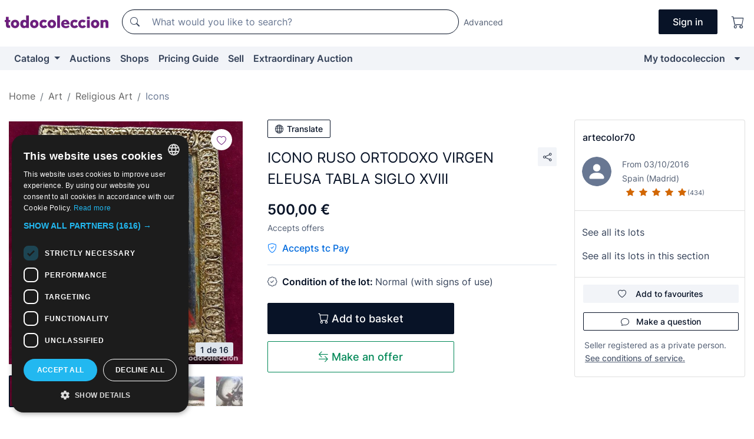

--- FILE ---
content_type: text/html;charset=UTF-8
request_url: https://en.todocoleccion.net/religious-art/icono-ruso-ortodoxo-virgen-eleusa-tabla-siglo-xviii~x217889543
body_size: 18527
content:

<!DOCTYPE html>
<html lang="en">
<head><script>(function(w,i,g){w[g]=w[g]||[];if(typeof w[g].push=='function')w[g].push(i)})
(window,'GTM-N5BMJZR','google_tags_first_party');</script><script>(function(w,d,s,l){w[l]=w[l]||[];(function(){w[l].push(arguments);})('set', 'developer_id.dY2E1Nz', true);
		var f=d.getElementsByTagName(s)[0],
		j=d.createElement(s);j.async=true;j.src='/2vdj/';
		f.parentNode.insertBefore(j,f);
		})(window,document,'script','dataLayer');</script>
<script>
if (typeof MutationObserver === 'undefined') {
var scriptTag = document.createElement('script');
scriptTag.src = "/assets/javascripts/vendor/mutationobserver.min.js";
// document.head.appendChild(scriptTag);
document.getElementsByTagName('head')[0].appendChild(scriptTag);
}
</script>
<meta http-equiv="Content-Type" content="text/html; charset=utf-8" />
<meta http-equiv="X-UA-Compatible" content="IE=edge">
<meta name="viewport" content="width=device-width, initial-scale=1">
<link rel="dns-prefetch" href="//pictures2.todocoleccion.net" />
<link rel="preconnect" href="https://assets2.todocoleccion.online" />
<link rel="preconnect" href="https://cloud10.todocoleccion.online" />
<link rel="shortcut icon" href="https://assets2.todocoleccion.online/assets/images/favicons/favicon.ico" type="image/x-icon" />
<script>
var MANGOPAY_CLIENT_ID = "todocoleccion";
var MANGOPAY_ENVIRONMENT = "PRODUCTION";
</script>
<meta name="description" content="Get at the best price ICONO RUSO ORTODOXO VIRGEN ELEUSA TABLA SIGLO X. Second-hand and antique items. Buy and sell on todocoleccion." />
<meta name="robots" content="index,follow" />
<meta name="apple-itunes-app" content="app-id=892347440">
<meta name="google-play-app" content="app-id=com.package.android">
<title>icono ruso ortodoxo virgen eleusa tabla siglo x - Buy Antique religious icons on todocoleccion</title>
<link rel="stylesheet" type="text/css" href="https://assets2.todocoleccion.online/assets/stylesheets/font-inter.css?202511261137">
<link rel="stylesheet" type="text/css" href="https://assets2.todocoleccion.online/assets/stylesheets/tcbootstrap.css?202511261137" />
<link rel="stylesheet" type="text/css" href="https://assets2.todocoleccion.online/assets/stylesheets/application.css?202511261137" />
<link rel="stylesheet" type="text/css" href="https://assets2.todocoleccion.online/assets/stylesheets/zoconet-design-system.css?202511261137" />
<link rel="stylesheet" type="text/css" href="https://assets2.todocoleccion.online/assets/icons/font/bootstrap-icons.css?202511261137" />
<link rel="stylesheet" type="text/css" href="https://assets2.todocoleccion.online/assets/stylesheets/swiper.css?202511261137" />
<link rel="stylesheet" type="text/css" href="https://assets2.todocoleccion.online/assets/stylesheets/lote.css?202511261137" />
<link rel="canonical" href="https://en.todocoleccion.net/religious-art/icono-ruso-ortodoxo-virgen-eleusa-tabla-siglo-xviii~x217889543" />
<link rel="alternate" hreflang="es" href="https://www.todocoleccion.net/arte-religioso/icono-ruso-ortodoxo-virgen-eleusa-tabla-siglo-xviii~x217889543" />
<link rel="alternate" hreflang="en" href="https://en.todocoleccion.net/religious-art/icono-ruso-ortodoxo-virgen-eleusa-tabla-siglo-xviii~x217889543" />
<link rel="alternate" hreflang="de" href="https://de.todocoleccion.net/kunst-religiose/icono-ruso-ortodoxo-virgen-eleusa-tabla-siglo-xviii~x217889543" />
<link rel="alternate" hreflang="fr" href="https://fr.todocoleccion.net/art-religieux/icono-ruso-ortodoxo-virgen-eleusa-tabla-siglo-xviii~x217889543" />
<link rel="alternate" hreflang="pt" href="https://pt.todocoleccion.net/arte-religiosa/icono-ruso-ortodoxo-virgen-eleusa-tabla-siglo-xviii~x217889543" />
<link rel="alternate" hreflang="it" href="https://it.todocoleccion.net/arte-religiosa/icono-ruso-ortodoxo-virgen-eleusa-tabla-siglo-xviii~x217889543" />
<script type="text/javascript" src="https://assets2.todocoleccion.online/assets/javascripts/vendor/modernizr.js?202601121244">
</script>
<script type="text/javascript" src="https://cdn.jsdelivr.net/npm/@mangopay/vault-sdk@1.2.1/dist/umd/client.min.js"></script>
<link rel="apple-touch-icon" href="https://assets2.todocoleccion.online/assets/images/apple_touch_icons/apple-touch-icon-iphone-60x60.png">
<link rel="apple-touch-icon" sizes="60x60" href="https://assets2.todocoleccion.online/assets/images/apple_touch_icons/apple-touch-icon-ipad-76x76.png">
<link rel="apple-touch-icon" sizes="114x114" href="https://assets2.todocoleccion.online/assets/images/apple_touch_icons/apple-touch-icon-iphone-retina-120x120.png">
<link rel="apple-touch-icon" sizes="144x144" href="https://assets2.todocoleccion.online/assets/images/apple_touch_icons/apple-touch-icon-ipad-retina-152x152.png">
<meta name="apple-itunes-app" content="app-id=892347440">
<script>
var ASSETS_HOST = "https://assets2.todocoleccion.online";
var FINGERPRINT_IMAGES ="202512231041";
var FINGERPRINT_CSS ="202511261137";
</script>
<script>
dataLayer = [];
// Configuración cookieScript: Nos aseguramos que, al arrancar, por defecto estén denegadas las cookies,
// porque se nos queja Google de que ejecutamos cosas de recoplilación de datos antes de que el usuario pueda aceptar o denegar las cookies.
dataLayer.push(
'consent',
'default',
{
'ad_personalization': 'denied',
'ad_storage': 'denied',
'ad_user_data': 'denied',
'analytics_storage': 'denied',
'wait_for_update': 500
}
);
dataLayer.push({"loggedIn":false});
dataLayer.push({"esMovil":false});
dataLayer.push({"content_type":"lote"});
dataLayer.push({"lote":{"precio":500,"ofertas":true,"descuento":false,"modalidad":"venta directa"}});
dataLayer.push({"catalogo":{"sec3":"Iconos","sec1":"Arte","sec2":"Arte Religioso"}});
dataLayer.push({"googleSit":"En Venta"});
dataLayer.push({"subasta":false});
dataLayer.push({
'ecommerce': {
'detail': {
'products': [{"price":"500.00","variant":"","brand":"","category":"Arte/Arte Religioso/Iconos","name":"Iconos","id":"217889543","currency":"EUR"}]
}
}
});
</script>
<script>(function(w,d,s,l,i){w[l]=w[l]||[];w[l].push({'gtm.start':
new Date().getTime(),event:'gtm.js'});var f=d.getElementsByTagName(s)[0],
j=d.createElement(s),dl=l!='dataLayer'?'&l='+l:'';j.async=true;j.src=
'https://www.googletagmanager.com/gtm.js?id='+i+dl;f.parentNode.insertBefore(j,f);
})(window,document,'script','dataLayer','GTM-N5BMJZR');</script>
<meta property="og:title" content="ICONO RUSO ORTODOXO VIRGEN ELEUSA TABLA SIGLO XVIII"/>
<meta property="og:type" content="product"/>
<meta property="og:url" content="https://en.todocoleccion.net/religious-art/icono-ruso-ortodoxo-virgen-eleusa-tabla-siglo-xviii~x217889543"/>
<meta property="og:image" content="https://cloud10.todocoleccion.online/arte-religioso/tc/2020/09/16/11/217889543.jpg?size=230x230&crop=true"/>
<meta property="og:image:width" content="230"/>
<meta property="og:image:height" content="230"/>
<meta property="og:site_name" content="todocoleccion.net"/>
<meta property="og:description" content="ICONO RUSO ORTODOXO VIRGEN ELEUSA TABLA SIGLO XVIII"/>
<meta name="google-translate-customization" content="666371e4fcbb35ea-7d61682752185561-g881534783573c20e-15" />
<!-- CBWIRE Styles -->
<style >[wire\:loading][wire\:loading], [wire\:loading\.delay][wire\:loading\.delay], [wire\:loading\.inline-block][wire\:loading\.inline-block], [wire\:loading\.inline][wire\:loading\.inline], [wire\:loading\.block][wire\:loading\.block], [wire\:loading\.flex][wire\:loading\.flex], [wire\:loading\.table][wire\:loading\.table], [wire\:loading\.grid][wire\:loading\.grid], [wire\:loading\.inline-flex][wire\:loading\.inline-flex] {display: none;}[wire\:loading\.delay\.none][wire\:loading\.delay\.none], [wire\:loading\.delay\.shortest][wire\:loading\.delay\.shortest], [wire\:loading\.delay\.shorter][wire\:loading\.delay\.shorter], [wire\:loading\.delay\.short][wire\:loading\.delay\.short], [wire\:loading\.delay\.default][wire\:loading\.delay\.default], [wire\:loading\.delay\.long][wire\:loading\.delay\.long], [wire\:loading\.delay\.longer][wire\:loading\.delay\.longer], [wire\:loading\.delay\.longest][wire\:loading\.delay\.longest] {display: none;}[wire\:offline][wire\:offline] {display: none;}[wire\:dirty]:not(textarea):not(input):not(select) {display: none;}:root {--livewire-progress-bar-color: #2299dd;}[x-cloak] {display: none !important;}</style>
</head>
<body class="at-desktop">
<div id="wrap" class="pagina">
<span id="inicio">
</span>
<div id="header" role="banner" class="hidden-print">
<div id="cabecera" role="banner" class="hidden-print">
<div id="cabecera-top-container">
<div id="cabecera-top">
<div class="container p-0 p-md-3">
<div class="d-flex justify-content-between align-items-center">
<div class="cabecera-col col-side-user-menu">
<button wire:snapshot="&#x7b;&quot;data&quot;&#x3a;&#x7b;&#x7d;,&quot;memo&quot;&#x3a;&#x7b;&quot;id&quot;&#x3a;&quot;1ea447d0b9d98454e54f72fded4e36a2&quot;,&quot;name&quot;&#x3a;&quot;cabecera&#x2f;SideUserMenuButton&quot;,&quot;path&quot;&#x3a;&quot;cabecera&#x2f;SideUserMenuButton&quot;,&quot;method&quot;&#x3a;&quot;GET&quot;,&quot;children&quot;&#x3a;&#x5b;&#x5d;,&quot;scripts&quot;&#x3a;&#x5b;&#x5d;,&quot;assets&quot;&#x3a;&#x5b;&#x5d;,&quot;isolate&quot;&#x3a;false,&quot;lazyLoaded&quot;&#x3a;false,&quot;lazyIsolated&quot;&#x3a;true,&quot;errors&quot;&#x3a;&#x5b;&#x5d;,&quot;locale&quot;&#x3a;&quot;en&quot;&#x7d;,&quot;checksum&quot;&#x3a;&quot;5606262995AACD28560FE5AAACF16424D84415F35635138438CE1F84999B9946&quot;&#x7d;" wire:effects="[]" wire:id="1ea447d0b9d98454e54f72fded4e36a2"
aria-controls="SideUserMenu"
aria-expanded="false"
data-toggle="modal"
data-target="#SideUserMenu"
title="Show/hide user menu"
type="button"
class="pl-5 btn-without-min-width btn btn-outline-primary"
style="border-width: 0px"
wire:click="$dispatch( 'update-side-user-menu-modal-body' )"
>
<span class="bi bi-list icon-header-menu fs-24"></span>
</button>
</div>
<div class="align-self-center d-none d-md-block logo-header">
<div id="cabecera-logo" class="mr-5 w-100">
<a
href="/"
title="todocoleccion - Purchase, sale and auction of Antiques, Art and Collectibles"
class="d-inline-block py-3 d-flex align-items-center"
>
<span class="sprite1 sprite1-logotipo_tc"></span>
<span class="sr-only">todocoleccion: purchase and sale of antiques and collectibles</span>
</a>
</div>
</div>
<div class="align-self-center order-3 ml-auto">
<div class="opciones_cab">
<ul id="cabecera-menu" class="d-flex flex-nowrap align-items-center list-inline user-isnt-loggedin">
<li id="btn-login" class="cabecera-menu-userlink list-inline-item d-none d-md-block mr-6">
<a
href="/acceder/?cod=ent&amp;encoded_back_url=true&amp;back_url=%2Flotes%2Fshow%3FRw%3D1%26Id%5FLote%3D217889543%26firstpart%3D%2Freligious%2Dart%2Ficono%2Druso%2Dortodoxo%2Dvirgen%2Deleusa%2Dtabla%2Dsiglo%2Dxviii"
id="cabecera-menu-login-link"
title="Access to My todocoleccion"
class="btn btn-primary no-underline text-color menu-link d-inline-block act-as-link"
rel="nofollow"
>
<span>
Sign in
</span>
</a>
</li>
<li class="list-inline-item pl-4 pr-5 p-md-0 mr-md-3">
<a
href="/carrito_de_compra"
title="Shopping basket"
class="no-underline menu-link d-inline-block act-as-link"
rel="nofollow"
>
<i
class="bi bi-cart icon-cabecera-menu"
title="Shopping basket"
></i>
<span wire:snapshot="&#x7b;&quot;data&quot;&#x3a;&#x7b;&quot;count&quot;&#x3a;0&#x7d;,&quot;memo&quot;&#x3a;&#x7b;&quot;id&quot;&#x3a;&quot;2709e42d0e69c53d627dd06e39a9e712&quot;,&quot;name&quot;&#x3a;&quot;shared&#x2f;BasketCount&quot;,&quot;path&quot;&#x3a;&quot;shared&#x2f;BasketCount&quot;,&quot;method&quot;&#x3a;&quot;GET&quot;,&quot;children&quot;&#x3a;&#x5b;&#x5d;,&quot;scripts&quot;&#x3a;&#x5b;&#x5d;,&quot;assets&quot;&#x3a;&#x5b;&#x5d;,&quot;isolate&quot;&#x3a;false,&quot;lazyLoaded&quot;&#x3a;false,&quot;lazyIsolated&quot;&#x3a;true,&quot;errors&quot;&#x3a;&#x5b;&#x5d;,&quot;locale&quot;&#x3a;&quot;en&quot;&#x7d;,&quot;checksum&quot;&#x3a;&quot;43EAC3C6F11FF85BFE1B974128CA1939FF7DC4492170DB52BF12A5E4C73EFF65&quot;&#x7d;" wire:effects="&#x7b;&quot;listeners&quot;&#x3a;&#x5b;&quot;basket-count-updated&quot;&#x5d;&#x7d;" wire:id="2709e42d0e69c53d627dd06e39a9e712">
</span>
</a>
</li>
</ul>
</div>
</div>
<div id="buscador-header" class="flex-grow-1 order-sm-0 order-2 py-5 p-md-3">
<div class="w-100 buscador_cab" role="search">
<form action="/buscador" method="get" name="Buscador">
<input type="hidden" name="from" value="top">
<label for="buscador-general" class="sr-only">
Buscar:
</label>
<div class="input-group buscador-general input-group-search-primary d-flex flex-row justify-content-between align-items-start flex-nowrap w-100">
<div class="input-group-prepend">
<button
class="btn"
data-testid="search-button"
type="submit"
title="Search"
>
<span class="bi bi-search"></span>
</button>
</div>
<input
type="search"
name="bu"
id="buscador-general"
value=""
class="form-control campo_buscar"
placeholder="What would you like to search?"
title="What would you like to search?"
/>
</div>
</form>
</div>
</div>
<div id="buscador-header-avanzado" class="flex-grow-1 d-none d-xl-block">
<a href="/buscador/turbo" id="buscador-avanzado-link" class="ml-0" rel="nofollow">
Advanced
</a>
</div>
</div>
</div>
</div>
</div>
<div
id="cabecera-barra"
role="navigation"
class="navbar navbar-light navbar-expand bg-gray navbar-zoconet-main "
>
<div class="container">
<ul class="nav navbar-nav w-100 justify-content-between justify-content-md-start">
<li
class="nav-item first-item dropdown"
>
<a wire:snapshot="&#x7b;&quot;data&quot;&#x3a;&#x7b;&quot;catalogo_path&quot;&#x3a;&quot;&#x2f;s&#x2f;catalogue&quot;&#x7d;,&quot;memo&quot;&#x3a;&#x7b;&quot;id&quot;&#x3a;&quot;991246de813b7fca8f6fb1e10b88f97b&quot;,&quot;name&quot;&#x3a;&quot;shared.cabecera.MenuCatalogoButton&quot;,&quot;path&quot;&#x3a;&quot;shared.cabecera.MenuCatalogoButton&quot;,&quot;method&quot;&#x3a;&quot;GET&quot;,&quot;children&quot;&#x3a;&#x5b;&#x5d;,&quot;scripts&quot;&#x3a;&#x5b;&#x5d;,&quot;assets&quot;&#x3a;&#x5b;&#x5d;,&quot;isolate&quot;&#x3a;false,&quot;lazyLoaded&quot;&#x3a;false,&quot;lazyIsolated&quot;&#x3a;true,&quot;errors&quot;&#x3a;&#x5b;&#x5d;,&quot;locale&quot;&#x3a;&quot;en&quot;&#x7d;,&quot;checksum&quot;&#x3a;&quot;8767F54E2895D63D3308B54562FBFCA29055757AEBED509845F06CB162E8CEFE&quot;&#x7d;" wire:effects="[]" wire:id="991246de813b7fca8f6fb1e10b88f97b"
href="/s/catalogue"
title="Catalog"
class="link-to-catalogo dropdown-toggle pull-left nav-link"
data-toggle="dropdown"
role="button"
aria-haspopup="true"
aria-expanded="false"
wire:click="$dispatch( 'update-menu-catalogo-dropdown-menu' )"
>
Catalog
</a>
<div class="dropdown-menu dropdown-menu-catalogo z-index-max pt-6 pb-4">
<div wire:snapshot="&#x7b;&quot;data&quot;&#x3a;&#x7b;&quot;yet_loaded&quot;&#x3a;false,&quot;secciones&quot;&#x3a;&#x5b;&#x5d;&#x7d;,&quot;memo&quot;&#x3a;&#x7b;&quot;id&quot;&#x3a;&quot;553a134de2bcfc28c5160274cf290e35&quot;,&quot;name&quot;&#x3a;&quot;shared.cabecera.MenuCatalogoDropdownMenu&quot;,&quot;path&quot;&#x3a;&quot;shared.cabecera.MenuCatalogoDropdownMenu&quot;,&quot;method&quot;&#x3a;&quot;GET&quot;,&quot;children&quot;&#x3a;&#x5b;&#x5d;,&quot;scripts&quot;&#x3a;&#x5b;&#x5d;,&quot;assets&quot;&#x3a;&#x5b;&#x5d;,&quot;isolate&quot;&#x3a;false,&quot;lazyLoaded&quot;&#x3a;false,&quot;lazyIsolated&quot;&#x3a;true,&quot;errors&quot;&#x3a;&#x5b;&#x5d;,&quot;locale&quot;&#x3a;&quot;en&quot;&#x7d;,&quot;checksum&quot;&#x3a;&quot;C220C81EE0CF3FE8C075F18A97F7B21EB6411E77FFDD349DB0E1496551AEFEC8&quot;&#x7d;" wire:effects="&#x7b;&quot;listeners&quot;&#x3a;&#x5b;&quot;update-menu-catalogo-dropdown-menu&quot;&#x5d;&#x7d;" wire:id="553a134de2bcfc28c5160274cf290e35">
<div wire:loading>
<div class="p-4">
<i class="icon text-muted icon-spinner icon-spin"></i>
</div>
</div>
<div class="list-group">
<div class="grid-list-group-catalog">
</div>
<div>
<a
href="/s/catalogue"
class="btn btn-outline-primary btn-ghost font-weight-bold p-4"
title="All sections"
>
All sections
<i class="bi bi-arrow-right"></i>
</a>
</div>
</div>
</div>
</div>
</li>
<li
class="nav-item d-none d-md-block"
>
<a
href="/auctions"
title="Online Auctions"
class="nav-link"
>
Auctions
</a>
</li>
<li
class="nav-item d-none d-md-block"
>
<a
href="/tiendas"
title="Shops"
class="nav-link"
>
Shops
</a>
</li>
<li
class="nav-item d-none d-md-block"
>
<a
href="/pricing-guide"
title="Pricing Guide"
class="nav-link"
>
Pricing Guide
</a>
</li>
<li
class="nav-item second-item"
>
<a
href="/help/sell"
title="Sell on todocoleccion"
class="nav-link"
>
Sell
</a>
</li>
<li
class="nav-item d-none d-md-block"
>
<a
href="/s/catalogue?M=e&amp;O=mas"
title="Extraordinary Auction"
class="nav-link"
>
Extraordinary Auction
</a>
</li>
<li
class="nav-item last-item ml-sm-auto"
>
<a
href="/mitc"
title="My todocoleccion."
class="nav-link"
>
My todocoleccion
</a>
</li>
<li class="nav-item visible-md visible-lg mitc_mostrar">
<a
href="/mitc?mostrarbmtc"
title="Show My todocoleccion menu."
class="nav-link"
>
<span class="hidden">
Show My todocoleccion menu
</span><i class="icon icon-caret-down"></i>
</a>
</li>
</ul>
</div>
</div>
</div>
</div>
<div id="page-content">
<div id="page-content-fullwidth">
</div>
<div class="container">
<div id="react-breadcrumbs">
<div
class=" mt-7"
style="height: 40px"
>
<div class="swiper">
<div class="swiper-container" data-initialSlide="3">
<ul
class="
breadcrumb
flex-nowrap
swiper-wrapper
m-0
"
>
<li
class="breadcrumb-item swiper-slide"
style="width: auto"
>
<a href="/" title="Home page" class="breadcrumb-link">
<span>
Home
</span>
</a>
</li>
<li
class="breadcrumb-item swiper-slide"
style="width: auto"
>
<a href="/s/art" title="Art" class="breadcrumb-link">
<span>Art</span>
</a>
</li>
<li
class="breadcrumb-item swiper-slide"
style="width: auto"
>
<a href="/s/religious-art" title="Religious Art" class="breadcrumb-link">
<span>Religious Art</span>
</a>
</li>
<li
class="active breadcrumb-item swiper-slide"
style="width: auto"
>
<a href="/s/art-religious-icons" title="Icons" class="breadcrumb-link">
<span>Icons</span>
</a>
</li>
</ul>
</div>
</div>
</div>
</div>
<script type="application/ld+json">
{"itemListElement":[{"item":{"@id":"/","name":"Home"},"position":1,"@type":"ListItem"},{"item":{"@id":"/s/art","name":"Art"},"position":2,"@type":"ListItem"},{"item":{"@id":"/s/religious-art","name":"Religious Art"},"position":3,"@type":"ListItem"},{"item":{"@id":"/s/art-religious-icons","name":"Icons"},"position":4,"@type":"ListItem"}],"@context":"https://schema.org","@type":"BreadcrumbList"}
</script>
<div class="pagina lote">
<div class="contenido">
<div class="lote-container mb-5 mt-2 mt-md-4">
<div class="position-relative image-gallery-lote">
<div id="react-image-gallery" data-props="&#x7b;&quot;all_images&quot;&#x3a;&#x5b;&#x7b;&quot;src_webp&quot;&#x3a;&quot;https&#x3a;&#x2f;&#x2f;cloud10.todocoleccion.online&#x2f;arte-religioso&#x2f;tc&#x2f;2020&#x2f;09&#x2f;16&#x2f;11&#x2f;217889543.webp&quot;,&quot;alt&quot;&#x3a;&quot;Arte&#x3a; ICONO RUSO ORTODOXO VIRGEN ELEUSA TABLA SIGLO XVIII - Foto 1&quot;,&quot;id&quot;&#x3a;0,&quot;title&quot;&#x3a;&quot;ICONO RUSO ORTODOXO VIRGEN ELEUSA TABLA SIGLO XVIII - Foto 1&quot;,&quot;src&quot;&#x3a;&quot;https&#x3a;&#x2f;&#x2f;cloud10.todocoleccion.online&#x2f;arte-religioso&#x2f;tc&#x2f;2020&#x2f;09&#x2f;16&#x2f;11&#x2f;217889543.jpg&quot;&#x7d;,&#x7b;&quot;src_webp&quot;&#x3a;&quot;https&#x3a;&#x2f;&#x2f;cloud10.todocoleccion.online&#x2f;arte-religioso&#x2f;tc&#x2f;2020&#x2f;09&#x2f;16&#x2f;11&#x2f;217889543_233428820.webp&quot;,&quot;alt&quot;&#x3a;&quot;Arte&#x3a; ICONO RUSO ORTODOXO VIRGEN ELEUSA TABLA SIGLO XVIII - Foto 2&quot;,&quot;id&quot;&#x3a;233428820,&quot;title&quot;&#x3a;&quot;Arte&#x3a; ICONO RUSO ORTODOXO VIRGEN ELEUSA TABLA SIGLO XVIII - Foto 2&quot;,&quot;src&quot;&#x3a;&quot;https&#x3a;&#x2f;&#x2f;cloud10.todocoleccion.online&#x2f;arte-religioso&#x2f;tc&#x2f;2020&#x2f;09&#x2f;16&#x2f;11&#x2f;217889543_233428820.jpg&quot;&#x7d;,&#x7b;&quot;src_webp&quot;&#x3a;&quot;https&#x3a;&#x2f;&#x2f;cloud10.todocoleccion.online&#x2f;arte-religioso&#x2f;tc&#x2f;2020&#x2f;09&#x2f;16&#x2f;11&#x2f;217889543_233429650_tcimg_A2E52235.webp&quot;,&quot;alt&quot;&#x3a;&quot;Arte&#x3a; ICONO RUSO ORTODOXO VIRGEN ELEUSA TABLA SIGLO XVIII - Foto 3&quot;,&quot;id&quot;&#x3a;233429650,&quot;title&quot;&#x3a;&quot;Arte&#x3a; ICONO RUSO ORTODOXO VIRGEN ELEUSA TABLA SIGLO XVIII - Foto 3&quot;,&quot;src&quot;&#x3a;&quot;https&#x3a;&#x2f;&#x2f;cloud10.todocoleccion.online&#x2f;arte-religioso&#x2f;tc&#x2f;2020&#x2f;09&#x2f;16&#x2f;11&#x2f;217889543_233429650_tcimg_A2E52235.jpg&quot;&#x7d;,&#x7b;&quot;src_webp&quot;&#x3a;&quot;https&#x3a;&#x2f;&#x2f;cloud10.todocoleccion.online&#x2f;arte-religioso&#x2f;tc&#x2f;2020&#x2f;09&#x2f;16&#x2f;11&#x2f;217889543_233428805.webp&quot;,&quot;alt&quot;&#x3a;&quot;Arte&#x3a; ICONO RUSO ORTODOXO VIRGEN ELEUSA TABLA SIGLO XVIII - Foto 4&quot;,&quot;id&quot;&#x3a;233428805,&quot;title&quot;&#x3a;&quot;Arte&#x3a; ICONO RUSO ORTODOXO VIRGEN ELEUSA TABLA SIGLO XVIII - Foto 4&quot;,&quot;src&quot;&#x3a;&quot;https&#x3a;&#x2f;&#x2f;cloud10.todocoleccion.online&#x2f;arte-religioso&#x2f;tc&#x2f;2020&#x2f;09&#x2f;16&#x2f;11&#x2f;217889543_233428805.jpg&quot;&#x7d;,&#x7b;&quot;src_webp&quot;&#x3a;&quot;https&#x3a;&#x2f;&#x2f;cloud10.todocoleccion.online&#x2f;arte-religioso&#x2f;tc&#x2f;2020&#x2f;09&#x2f;16&#x2f;11&#x2f;217889543_233428785.webp&quot;,&quot;alt&quot;&#x3a;&quot;Arte&#x3a; ICONO RUSO ORTODOXO VIRGEN ELEUSA TABLA SIGLO XVIII - Foto 5&quot;,&quot;id&quot;&#x3a;233428785,&quot;title&quot;&#x3a;&quot;Arte&#x3a; ICONO RUSO ORTODOXO VIRGEN ELEUSA TABLA SIGLO XVIII - Foto 5&quot;,&quot;src&quot;&#x3a;&quot;https&#x3a;&#x2f;&#x2f;cloud10.todocoleccion.online&#x2f;arte-religioso&#x2f;tc&#x2f;2020&#x2f;09&#x2f;16&#x2f;11&#x2f;217889543_233428785.jpg&quot;&#x7d;,&#x7b;&quot;src_webp&quot;&#x3a;&quot;https&#x3a;&#x2f;&#x2f;cloud10.todocoleccion.online&#x2f;arte-religioso&#x2f;tc&#x2f;2020&#x2f;09&#x2f;16&#x2f;11&#x2f;217889543_233428815.webp&quot;,&quot;alt&quot;&#x3a;&quot;Arte&#x3a; ICONO RUSO ORTODOXO VIRGEN ELEUSA TABLA SIGLO XVIII - Foto 6&quot;,&quot;id&quot;&#x3a;233428815,&quot;title&quot;&#x3a;&quot;Arte&#x3a; ICONO RUSO ORTODOXO VIRGEN ELEUSA TABLA SIGLO XVIII - Foto 6&quot;,&quot;src&quot;&#x3a;&quot;https&#x3a;&#x2f;&#x2f;cloud10.todocoleccion.online&#x2f;arte-religioso&#x2f;tc&#x2f;2020&#x2f;09&#x2f;16&#x2f;11&#x2f;217889543_233428815.jpg&quot;&#x7d;,&#x7b;&quot;src_webp&quot;&#x3a;&quot;https&#x3a;&#x2f;&#x2f;cloud10.todocoleccion.online&#x2f;arte-religioso&#x2f;tc&#x2f;2020&#x2f;09&#x2f;16&#x2f;11&#x2f;217889543_233428790.webp&quot;,&quot;alt&quot;&#x3a;&quot;Arte&#x3a; ICONO RUSO ORTODOXO VIRGEN ELEUSA TABLA SIGLO XVIII - Foto 7&quot;,&quot;id&quot;&#x3a;233428790,&quot;title&quot;&#x3a;&quot;Arte&#x3a; ICONO RUSO ORTODOXO VIRGEN ELEUSA TABLA SIGLO XVIII - Foto 7&quot;,&quot;src&quot;&#x3a;&quot;https&#x3a;&#x2f;&#x2f;cloud10.todocoleccion.online&#x2f;arte-religioso&#x2f;tc&#x2f;2020&#x2f;09&#x2f;16&#x2f;11&#x2f;217889543_233428790.jpg&quot;&#x7d;,&#x7b;&quot;src_webp&quot;&#x3a;&quot;https&#x3a;&#x2f;&#x2f;cloud10.todocoleccion.online&#x2f;arte-religioso&#x2f;tc&#x2f;2020&#x2f;09&#x2f;16&#x2f;11&#x2f;217889543_233428795.webp&quot;,&quot;alt&quot;&#x3a;&quot;Arte&#x3a; ICONO RUSO ORTODOXO VIRGEN ELEUSA TABLA SIGLO XVIII - Foto 8&quot;,&quot;id&quot;&#x3a;233428795,&quot;title&quot;&#x3a;&quot;Arte&#x3a; ICONO RUSO ORTODOXO VIRGEN ELEUSA TABLA SIGLO XVIII - Foto 8&quot;,&quot;src&quot;&#x3a;&quot;https&#x3a;&#x2f;&#x2f;cloud10.todocoleccion.online&#x2f;arte-religioso&#x2f;tc&#x2f;2020&#x2f;09&#x2f;16&#x2f;11&#x2f;217889543_233428795.jpg&quot;&#x7d;,&#x7b;&quot;src_webp&quot;&#x3a;&quot;https&#x3a;&#x2f;&#x2f;cloud10.todocoleccion.online&#x2f;arte-religioso&#x2f;tc&#x2f;2020&#x2f;09&#x2f;16&#x2f;11&#x2f;217889543_233428800.webp&quot;,&quot;alt&quot;&#x3a;&quot;Arte&#x3a; ICONO RUSO ORTODOXO VIRGEN ELEUSA TABLA SIGLO XVIII - Foto 9&quot;,&quot;id&quot;&#x3a;233428800,&quot;title&quot;&#x3a;&quot;Arte&#x3a; ICONO RUSO ORTODOXO VIRGEN ELEUSA TABLA SIGLO XVIII - Foto 9&quot;,&quot;src&quot;&#x3a;&quot;https&#x3a;&#x2f;&#x2f;cloud10.todocoleccion.online&#x2f;arte-religioso&#x2f;tc&#x2f;2020&#x2f;09&#x2f;16&#x2f;11&#x2f;217889543_233428800.jpg&quot;&#x7d;,&#x7b;&quot;src_webp&quot;&#x3a;&quot;https&#x3a;&#x2f;&#x2f;cloud10.todocoleccion.online&#x2f;arte-religioso&#x2f;tc&#x2f;2020&#x2f;09&#x2f;16&#x2f;11&#x2f;217889543_233428810.webp&quot;,&quot;alt&quot;&#x3a;&quot;Arte&#x3a; ICONO RUSO ORTODOXO VIRGEN ELEUSA TABLA SIGLO XVIII - Foto 10&quot;,&quot;id&quot;&#x3a;233428810,&quot;title&quot;&#x3a;&quot;Arte&#x3a; ICONO RUSO ORTODOXO VIRGEN ELEUSA TABLA SIGLO XVIII - Foto 10&quot;,&quot;src&quot;&#x3a;&quot;https&#x3a;&#x2f;&#x2f;cloud10.todocoleccion.online&#x2f;arte-religioso&#x2f;tc&#x2f;2020&#x2f;09&#x2f;16&#x2f;11&#x2f;217889543_233428810.jpg&quot;&#x7d;,&#x7b;&quot;src_webp&quot;&#x3a;&quot;https&#x3a;&#x2f;&#x2f;cloud10.todocoleccion.online&#x2f;arte-religioso&#x2f;tc&#x2f;2020&#x2f;09&#x2f;16&#x2f;11&#x2f;217889543_233428765.webp&quot;,&quot;alt&quot;&#x3a;&quot;Arte&#x3a; ICONO RUSO ORTODOXO VIRGEN ELEUSA TABLA SIGLO XVIII - Foto 11&quot;,&quot;id&quot;&#x3a;233428765,&quot;title&quot;&#x3a;&quot;Arte&#x3a; ICONO RUSO ORTODOXO VIRGEN ELEUSA TABLA SIGLO XVIII - Foto 11&quot;,&quot;src&quot;&#x3a;&quot;https&#x3a;&#x2f;&#x2f;cloud10.todocoleccion.online&#x2f;arte-religioso&#x2f;tc&#x2f;2020&#x2f;09&#x2f;16&#x2f;11&#x2f;217889543_233428765.jpg&quot;&#x7d;,&#x7b;&quot;src_webp&quot;&#x3a;&quot;https&#x3a;&#x2f;&#x2f;cloud10.todocoleccion.online&#x2f;arte-religioso&#x2f;tc&#x2f;2020&#x2f;09&#x2f;16&#x2f;11&#x2f;217889543_233428760.webp&quot;,&quot;alt&quot;&#x3a;&quot;Arte&#x3a; ICONO RUSO ORTODOXO VIRGEN ELEUSA TABLA SIGLO XVIII - Foto 12&quot;,&quot;id&quot;&#x3a;233428760,&quot;title&quot;&#x3a;&quot;Arte&#x3a; ICONO RUSO ORTODOXO VIRGEN ELEUSA TABLA SIGLO XVIII - Foto 12&quot;,&quot;src&quot;&#x3a;&quot;https&#x3a;&#x2f;&#x2f;cloud10.todocoleccion.online&#x2f;arte-religioso&#x2f;tc&#x2f;2020&#x2f;09&#x2f;16&#x2f;11&#x2f;217889543_233428760.jpg&quot;&#x7d;,&#x7b;&quot;src_webp&quot;&#x3a;&quot;https&#x3a;&#x2f;&#x2f;cloud10.todocoleccion.online&#x2f;arte-religioso&#x2f;tc&#x2f;2020&#x2f;09&#x2f;16&#x2f;11&#x2f;217889543_233428770.webp&quot;,&quot;alt&quot;&#x3a;&quot;Arte&#x3a; ICONO RUSO ORTODOXO VIRGEN ELEUSA TABLA SIGLO XVIII - Foto 13&quot;,&quot;id&quot;&#x3a;233428770,&quot;title&quot;&#x3a;&quot;Arte&#x3a; ICONO RUSO ORTODOXO VIRGEN ELEUSA TABLA SIGLO XVIII - Foto 13&quot;,&quot;src&quot;&#x3a;&quot;https&#x3a;&#x2f;&#x2f;cloud10.todocoleccion.online&#x2f;arte-religioso&#x2f;tc&#x2f;2020&#x2f;09&#x2f;16&#x2f;11&#x2f;217889543_233428770.jpg&quot;&#x7d;,&#x7b;&quot;src_webp&quot;&#x3a;&quot;https&#x3a;&#x2f;&#x2f;cloud10.todocoleccion.online&#x2f;arte-religioso&#x2f;tc&#x2f;2020&#x2f;09&#x2f;16&#x2f;11&#x2f;217889543_233428780.webp&quot;,&quot;alt&quot;&#x3a;&quot;Arte&#x3a; ICONO RUSO ORTODOXO VIRGEN ELEUSA TABLA SIGLO XVIII - Foto 14&quot;,&quot;id&quot;&#x3a;233428780,&quot;title&quot;&#x3a;&quot;Arte&#x3a; ICONO RUSO ORTODOXO VIRGEN ELEUSA TABLA SIGLO XVIII - Foto 14&quot;,&quot;src&quot;&#x3a;&quot;https&#x3a;&#x2f;&#x2f;cloud10.todocoleccion.online&#x2f;arte-religioso&#x2f;tc&#x2f;2020&#x2f;09&#x2f;16&#x2f;11&#x2f;217889543_233428780.jpg&quot;&#x7d;,&#x7b;&quot;src_webp&quot;&#x3a;&quot;https&#x3a;&#x2f;&#x2f;cloud10.todocoleccion.online&#x2f;arte-religioso&#x2f;tc&#x2f;2020&#x2f;09&#x2f;16&#x2f;11&#x2f;217889543_233428830.webp&quot;,&quot;alt&quot;&#x3a;&quot;Arte&#x3a; ICONO RUSO ORTODOXO VIRGEN ELEUSA TABLA SIGLO XVIII - Foto 15&quot;,&quot;id&quot;&#x3a;233428830,&quot;title&quot;&#x3a;&quot;Arte&#x3a; ICONO RUSO ORTODOXO VIRGEN ELEUSA TABLA SIGLO XVIII - Foto 15&quot;,&quot;src&quot;&#x3a;&quot;https&#x3a;&#x2f;&#x2f;cloud10.todocoleccion.online&#x2f;arte-religioso&#x2f;tc&#x2f;2020&#x2f;09&#x2f;16&#x2f;11&#x2f;217889543_233428830.jpg&quot;&#x7d;,&#x7b;&quot;src_webp&quot;&#x3a;&quot;https&#x3a;&#x2f;&#x2f;cloud10.todocoleccion.online&#x2f;arte-religioso&#x2f;tc&#x2f;2020&#x2f;09&#x2f;16&#x2f;11&#x2f;217889543_233428825.webp&quot;,&quot;alt&quot;&#x3a;&quot;Arte&#x3a; ICONO RUSO ORTODOXO VIRGEN ELEUSA TABLA SIGLO XVIII - Foto 16&quot;,&quot;id&quot;&#x3a;233428825,&quot;title&quot;&#x3a;&quot;Arte&#x3a; ICONO RUSO ORTODOXO VIRGEN ELEUSA TABLA SIGLO XVIII - Foto 16&quot;,&quot;src&quot;&#x3a;&quot;https&#x3a;&#x2f;&#x2f;cloud10.todocoleccion.online&#x2f;arte-religioso&#x2f;tc&#x2f;2020&#x2f;09&#x2f;16&#x2f;11&#x2f;217889543_233428825.jpg&quot;&#x7d;&#x5d;&#x7d;" class="mb-4">
</div>
<div class="follow-buton-image-lote card-lote">
<div class="follow-lote-button lotes-enlaces-rapidos mr-0 mr-md-1">
<button
class="d-flex justify-content-center align-items-center text-brand bg-white border-0 rounded-circle lotes_enlaces_rapidos-button btn-circle clickeable isnt-active js-followup ga-track-click-in-poner-en-seguimiento"
id="corazon-217889543"
onClick=""
data-ajax="/api/seguimientos/create?id=217889543"
data-require-login="true"
data-id_lote="217889543" data-nuevo-usuario-accion-tipo="0"
data-nuevo-usuario-accion-valor="217889543" rel="nofollow" title="Follow"
type="button"
>
<i class="bi lotes_enlaces_rapidos-icon js-icon-seguimiento inline-block bi-heart"></i>
</button>
</div>
</div>
</div>
<div class="info-lote m-0 ml-md-4">
<div id="lote-info" class="lote-info datos
"
>
<div class="d-block my-6 mt-md-0 mb-md-5">
<button
id="translationButton"
type="button"
data-props="&#x7b;&quot;titulo&quot;&#x3a;&quot;ICONO RUSO ORTODOXO VIRGEN ELEUSA TABLA SIGLO XVIII&quot;,&quot;translated&quot;&#x3a;false,&quot;id&quot;&#x3a;217889543&#x7d;"
class="btn btn-outline-primary btn-sm btn-without-min-width js-traducir-titulo"
>
<i class="bi btn-icon-left mr-1 bi-globe"></i>
Translate
</button>
</div>
<div class="d-flex justify-content-between mt-6 mb-3 mt-md-0 mb-md-5">
<h1
class="bold js-lote-titulo-217889543 m-0 text-break font-weight-normal text-gray-900 h5 fs-md-24"
id="lote-page-h1"
>
ICONO RUSO ORTODOXO VIRGEN ELEUSA TABLA SIGLO XVIII
</h1>
<div class="ml-5">
<span id="lote-compartir">
<a
href="#"
class="btn btn-secondary btn-only-icon btn-sm"
data-toggle="popover"
id="js-lote-compartir"
>
<span>
<i class="bi bi-share"></i>
</span>
</a>
<span
id="lote-compartir-botones"
style="display: none"
data-nuevo-usuario-accion-tipo="8"
data-nuevo-usuario-accion-valor="217889543"
>
<span class="sharedbtns">
<a class="btn btn-sm btn-whatsapp" target="_blank" rel="noopener noreferrer" href="https://api.whatsapp.com/send?text=ICONO%20RUSO%20ORTODOXO%20VIRGEN%20ELEUSA%20TABLA%20SIGLO%20XVIII%20https%3A%2F%2Fen%2Etodocoleccion%2Enet%2Freligious%2Dart%2Ficono%2Druso%2Dortodoxo%2Dvirgen%2Deleusa%2Dtabla%2Dsiglo%2Dxviii%7Ex217889543"><i class="bi bi-whatsapp"></i></a>
<a class="btn btn-sm btn-facebook" target="_blank" rel="noopener noreferrer" href="http://www.facebook.com/sharer/sharer.php?u=https://en.todocoleccion.net/religious-art/icono-ruso-ortodoxo-virgen-eleusa-tabla-siglo-xviii~x217889543"><i class="bi bi-tc-facebook"></i></a>
<a class="btn btn-sm btn-tweet" target="_blank" rel="noopener noreferrer" href="https://twitter.com/intent/tweet?text=ICONO%20RUSO%20ORTODOXO%20VIRGEN%20ELEUSA%20TABLA%20SIGLO%20XVIII&amp;url=https://en.todocoleccion.net/religious-art/icono-ruso-ortodoxo-virgen-eleusa-tabla-siglo-xviii~x217889543&amp;via=todocoleccion"><i class="bi bi-twitter-x"></i></a>
<a class="btn btn-sm btn-pinterest" target="_blank" rel="noopener noreferrer" href="http://pinterest.com/pin/create/button/?url=https://en.todocoleccion.net/religious-art/icono-ruso-ortodoxo-virgen-eleusa-tabla-siglo-xviii~x217889543&amp;description=ICONO%20RUSO%20ORTODOXO%20VIRGEN%20ELEUSA%20TABLA%20SIGLO%20XVIII&amp;media=https://cloud10.todocoleccion.online/arte-religioso/tc/2020/09/16/11/217889543.jpg"><i class="bi bi-tc-pinterest"></i></a>
</span>
<span class="sharedbtns">
<a
href="/lotes/envia_amigo?m=lote&id_lote=217889543"
class="btn btn-rrss js-boton-enviar-amigo"
title="Maybe you know a friend who might be interested in this lot"
>
<i class="bi bi-envelope-fill"></i>
</a>
</span>
</span>
</span>
</div>
</div>
<div>
<div class="lote-info-no-en-subasta">
<div class="mb-1 hidden-xs">
<span class="text-gray-900 mr-3">
<span class="text-nowrap bolder lote-precio" style="font-size:24px;">
500,00 &euro;
</span>
</span>
</div>
<div class="mb-4 fs-14 text-gray-600">Accepts offers</div>
<hr class="d-none d-sm-none" />
<span class="text-pagotc-600">
<span class="bi bi-shield-check text-pagotc-500"></span>
<span class="d-inline-block d-sm-none fs-16 font-weight-bold ml-2">
tc Pay
</span>
<span class="d-none d-sm-inline-block fs-16 font-weight-bold ml-2">
Accepts tc Pay
</span>
</span>
<hr class="border-top" />
</div>
<div class="mb-6">
<p class="mb-3">
<span class="bi bi-patch-check"></span>
<span class="text-gray-900 font-weight-bolder ml-2">
Condition of the lot:
</span>
Normal (with signs of use)
</p>
</div>
<div>
</div>
<div class="row">
<div class="col-md-8">
<div wire:snapshot="&#x7b;&quot;data&quot;&#x3a;&#x7b;&quot;with_icon&quot;&#x3a;true,&quot;ga_track_add_button&quot;&#x3a;&quot;lote-boton-comprar&quot;,&quot;button_class&quot;&#x3a;&quot;btn-lg&#x20;btn-block&#x20;hidden-xs&quot;,&quot;is_in_other_basket&quot;&#x3a;false,&quot;modal_id&quot;&#x3a;&quot;form-add-to-basket-modal-id-217889543&quot;,&quot;id_lote&quot;&#x3a;217889543,&quot;is_in_my_basket&quot;&#x3a;false&#x7d;,&quot;memo&quot;&#x3a;&#x7b;&quot;id&quot;&#x3a;&quot;8f6dbcabcd76a696f6ae7b92d46ccb9a&quot;,&quot;name&quot;&#x3a;&quot;shared&#x2f;BasketButton&quot;,&quot;path&quot;&#x3a;&quot;shared&#x2f;BasketButton&quot;,&quot;method&quot;&#x3a;&quot;GET&quot;,&quot;children&quot;&#x3a;&#x5b;&#x5d;,&quot;scripts&quot;&#x3a;&#x5b;&#x5d;,&quot;assets&quot;&#x3a;&#x5b;&#x5d;,&quot;isolate&quot;&#x3a;false,&quot;lazyLoaded&quot;&#x3a;false,&quot;lazyIsolated&quot;&#x3a;true,&quot;errors&quot;&#x3a;&#x5b;&#x5d;,&quot;locale&quot;&#x3a;&quot;en&quot;&#x7d;,&quot;checksum&quot;&#x3a;&quot;C6712470CB040F75775FFA61CB1BE2D50C0685FFBA56350C499BAA4534AB4983&quot;&#x7d;" wire:effects="&#x7b;&quot;listeners&quot;&#x3a;&#x5b;&quot;add-lot-to-my-basket&quot;&#x5d;&#x7d;" wire:id="8f6dbcabcd76a696f6ae7b92d46ccb9a">
<form action="/carrito_de_compra/add" method="POST" wire:submit.prevent="addToBasket">
<input type="hidden" name="id_Lote" value="217889543" />
<button
type="submit"
title="Add to basket"
class="btn btn-primary btn-lg btn-block hidden-xs ga-track-lote-boton-comprar"
>
<i class="bi bi-cart"></i>
<span class="d-md-none">
Add
</span>
<span class="d-none d-md-inline-block">
Add to basket
</span>
</button>
</form>
</div>
<div wire:snapshot="&#x7b;&quot;data&quot;&#x3a;&#x7b;&quot;imagen_width&quot;&#x3a;60,&quot;imagen_lote&quot;&#x3a;&quot;https&#x3a;&#x2f;&#x2f;cloud10.todocoleccion.online&#x2f;arte-religioso&#x2f;tc&#x2f;2020&#x2f;09&#x2f;16&#x2f;11&#x2f;217889543.jpg&#x3f;size&#x3d;60x60&amp;crop&#x3d;true&quot;,&quot;modal_id&quot;&#x3a;&quot;form-add-to-basket-modal-id-217889543&quot;,&quot;success&quot;&#x3a;true,&quot;error_msg&quot;&#x3a;&quot;&quot;,&quot;titulo_lote&quot;&#x3a;&quot;ICONO&#x20;RUSO&#x20;ORTODOXO&#x20;VIRGEN&#x20;ELEUSA&#x20;TABLA&#x20;SIGLO&#x20;XVIII&quot;,&quot;id_lote&quot;&#x3a;217889543,&quot;render_modal&quot;&#x3a;true,&quot;show_modal&quot;&#x3a;false&#x7d;,&quot;memo&quot;&#x3a;&#x7b;&quot;id&quot;&#x3a;&quot;0e01ad5ed84fb7c25dc69bd4d7756dd1&quot;,&quot;name&quot;&#x3a;&quot;shared&#x2f;BasketModal&quot;,&quot;path&quot;&#x3a;&quot;shared&#x2f;BasketModal&quot;,&quot;method&quot;&#x3a;&quot;GET&quot;,&quot;children&quot;&#x3a;&#x5b;&#x5d;,&quot;scripts&quot;&#x3a;&#x5b;&#x5d;,&quot;assets&quot;&#x3a;&#x5b;&#x5d;,&quot;isolate&quot;&#x3a;false,&quot;lazyLoaded&quot;&#x3a;false,&quot;lazyIsolated&quot;&#x3a;true,&quot;errors&quot;&#x3a;&#x5b;&#x5d;,&quot;locale&quot;&#x3a;&quot;en&quot;&#x7d;,&quot;checksum&quot;&#x3a;&quot;B4FFB570E208F1E8360CBA8B9679D43BC2A01CA4CDA1847950A253AAFF9752F5&quot;&#x7d;" wire:effects="&#x7b;&quot;listeners&quot;&#x3a;&#x5b;&quot;add-lot-to-my-basket&quot;,&quot;close-basket-modal&quot;&#x5d;&#x7d;" wire:id="0e01ad5ed84fb7c25dc69bd4d7756dd1">
</div>
</div>
</div>
<div class="pt-4">
<div class="row">
<div class="col-md-8">
<button
class="btn btn-outline-buy btn-block btn-lg d-none d-md-block margin-bottom-xs ga-track-class-boton-hacer-oferta d-md-block"
data-target="#modal-make-an-offer"
data-toggle="modal"
type="button"
>
<i class="bi btn-icon bi-arrow-left-right"></i>
Make an offer
</button>
</div>
</div>
</div>
<div class="modal fade js-modal-offer" tabindex="-1" id="modal-make-an-offer">
<div class="modal-dialog">
<div class="modal-content">
<div wire:snapshot="&#x7b;&quot;data&quot;&#x3a;&#x7b;&quot;offer_amount&quot;&#x3a;&quot;&quot;,&quot;offer&quot;&#x3a;&quot;&quot;,&quot;canonical&quot;&#x3a;&quot;https&#x3a;&#x2f;&#x2f;en.todocoleccion.net&#x2f;religious-art&#x2f;icono-ruso-ortodoxo-virgen-eleusa-tabla-siglo-xviii&#x7e;x217889543&quot;,&quot;lot_image&quot;&#x3a;&quot;https&#x3a;&#x2f;&#x2f;cloud10.todocoleccion.online&#x2f;arte-religioso&#x2f;tc&#x2f;2020&#x2f;09&#x2f;16&#x2f;11&#x2f;217889543.jpg&#x3f;size&#x3d;90x90&amp;crop&#x3d;true&quot;,&quot;lot_title&quot;&#x3a;&quot;ICONO&#x20;RUSO&#x20;ORTODOXO&#x20;VIRGEN&#x20;ELEUSA&#x20;TABLA&#x20;SIGLO&#x20;XVIII&quot;,&quot;counteroffer_amount&quot;&#x3a;&quot;&quot;,&quot;offer_status&quot;&#x3a;&quot;&quot;,&quot;advice_msg&quot;&#x3a;&quot;&quot;,&quot;error_msg&quot;&#x3a;&quot;&quot;,&quot;offer_date&quot;&#x3a;&quot;&quot;,&quot;lot_id&quot;&#x3a;217889543,&quot;lot_price&quot;&#x3a;500,&quot;requires_login&quot;&#x3a;false,&quot;counteroffer_date&quot;&#x3a;&quot;&quot;&#x7d;,&quot;memo&quot;&#x3a;&#x7b;&quot;id&quot;&#x3a;&quot;7b9f7d138b0bcde854cafd3d7c90b904&quot;,&quot;name&quot;&#x3a;&quot;lotes.show.MakeAnOfferModal&quot;,&quot;path&quot;&#x3a;&quot;lotes.show.MakeAnOfferModal&quot;,&quot;method&quot;&#x3a;&quot;GET&quot;,&quot;children&quot;&#x3a;&#x5b;&#x5d;,&quot;scripts&quot;&#x3a;&#x5b;&#x5d;,&quot;assets&quot;&#x3a;&#x5b;&#x5d;,&quot;isolate&quot;&#x3a;false,&quot;lazyLoaded&quot;&#x3a;false,&quot;lazyIsolated&quot;&#x3a;true,&quot;errors&quot;&#x3a;&#x5b;&#x5d;,&quot;locale&quot;&#x3a;&quot;en&quot;&#x7d;,&quot;checksum&quot;&#x3a;&quot;E4243F235953902D8DAF22086CF10E1842C1B0F383D462488B9C611253C88B82&quot;&#x7d;" wire:effects="[]" wire:id="7b9f7d138b0bcde854cafd3d7c90b904">
<div class="modal-header">
<h4 class="modal-title">Make an offer</h4>
<button type="button" class="close" data-dismiss="modal" aria-label="Close">
<span aria-hidden="true">&times;</span>
<span class="sr-only">Close</span>
</button>
</div>
<div class="modal-body">
<form id="form-make-an-offer-modal" wire:submit="makeAnOffer" method="post">
<div class="row">
<div class="col-12">
<div class="media">
<img
src="https&#x3a;&#x2f;&#x2f;cloud10.todocoleccion.online&#x2f;arte-religioso&#x2f;tc&#x2f;2020&#x2f;09&#x2f;16&#x2f;11&#x2f;217889543.jpg&#x3f;size&#x3d;90x90&amp;crop&#x3d;true"
class="mr-5"
alt="ICONO&#x20;RUSO&#x20;ORTODOXO&#x20;VIRGEN&#x20;ELEUSA&#x20;TABLA&#x20;SIGLO&#x20;XVIII"
/>
<div class="media-body">
<h4>ICONO RUSO ORTODOXO VIRGEN ELEUSA TABLA SIGLO XVIII</h4>
<p><span class="text-nowrap precio_directa">500,00 €</span></p>
</div>
</div>
<hr class="visible-xs" />
</div>
<div class="col-12">
<div class="more-margin-bottom">
Send a good offer to the seller that he can not refuse and <strong>the order is yours!</strong>
</div>
</div>
<div class="col-12">
</div>
<div class="col-md-6 col-12">
<div class="form-group">
<label class="form-label" for="offer">
Your offer
</label>
<div class="inpug-group-with-icons right-icon input-group">
<input
inputmode="decimal"
name="offer"
pattern="( )*[0-9]+([.,][0-9]{0,2})?( )*"
required="required"
placeholder="500,00"
type="text"
id="offer"
class="autotrim form-control"
value=""
wire:model.live="offer"
/>
<div class="input-group-append">
<span class="input-group-text">
<i class="icon icon-euro"></i>
</span>
</div>
</div>
</div>
</div>
<div class="col-6">
<div class="with-left-hr hidden-xs">
<ul class="icon-ul fs-12">
<li class="margin-bottom">
<i
class="icon-li icon icon-circle"
style="font-size: 0.6em; padding-top: 0.5em"
></i>
Submitting an offer is a commitment to purchase if the seller accepts it.
</li>
<li class="margin-bottom">
<i
class="icon-li icon icon-circle"
style="font-size: 0.6em; padding-top: 0.5em"
></i>
Offer over the sale price. Discounts, shipping costs or other related promotions not included.
</li>
</ul>
</div>
</div>
<div class="visible-xs text-to-left text-muted col-12">
<div class="more-margin-bottom">
Offer over the sale price. Discounts, shipping costs or other related promotions not included.
</div>
<div class="margin-bottom">
Submitting an offer is a commitment to purchase if the seller accepts it.
</div>
</div>
</div>
</form>
</div>
<div class="modal-footer">
<button type="button" class="btn btn-secondary" data-dismiss="modal">
Cancel offer
</button>
<button
class="btn btn-primary ga-track-boton-enviar-oferta"
form="form-make-an-offer-modal"
id="button-make-an-offer"
type="submit"
>
Send offer
</button>
</div>
</div>
</div>
</div>
</div>
<div wire:snapshot="&#x7b;&quot;data&quot;&#x3a;&#x7b;&quot;fecha_reserva&quot;&#x3a;null,&quot;id_lote&quot;&#x3a;217889543,&quot;el_lote_ya_esta_en_tu_carrito&quot;&#x3a;false&#x7d;,&quot;memo&quot;&#x3a;&#x7b;&quot;id&quot;&#x3a;&quot;d88a98dd6de23f9ff9487a88b5490919&quot;,&quot;name&quot;&#x3a;&quot;lotes.show.AlertLotInCart&quot;,&quot;path&quot;&#x3a;&quot;lotes.show.AlertLotInCart&quot;,&quot;method&quot;&#x3a;&quot;GET&quot;,&quot;children&quot;&#x3a;&#x5b;&#x5d;,&quot;scripts&quot;&#x3a;&#x5b;&#x5d;,&quot;assets&quot;&#x3a;&#x5b;&#x5d;,&quot;isolate&quot;&#x3a;false,&quot;lazyLoaded&quot;&#x3a;false,&quot;lazyIsolated&quot;&#x3a;true,&quot;errors&quot;&#x3a;&#x5b;&#x5d;,&quot;locale&quot;&#x3a;&quot;en&quot;&#x7d;,&quot;checksum&quot;&#x3a;&quot;9678B6568CDC22AA45C583FF594F8DF6435C2D7F70F9CCEC20D759EFB865F4D5&quot;&#x7d;" wire:effects="&#x7b;&quot;listeners&quot;&#x3a;&#x5b;&quot;add-lot-to-my-basket&quot;&#x5d;&#x7d;" wire:id="d88a98dd6de23f9ff9487a88b5490919">
</div>
<ul class="icon-ul">
</ul>
</div>
</div>
</div>
<div class="alertas-lote">
<div class="alert alert-pagotc" role="alert">
<div class="alert-content">
<div class="alert-body-wrapper">
<div class="alert-body">
<i class="bi alert-icon bi-shield-check"></i>
<div class="alert-body-content">
The seller accepts tc Pay. Safe and secure payment method, an integrated card payment gateway, fast and efficient.
</div>
</div>
<div class="alert-action">
<a class="font-weight-bold" href="/tc-pay" target="_blank" title="Learn more" class="btn btn-outline-primary btn-ghost underline"><span class="underline grey-900-color">Learn more</span></a>
</div>
</div>
</div>
</div>
</div>
<div class="sobre-lote">
<div class="acordion mb-6 mt-6 mt-md-0">
<div class="acordion-header" id="collapse_description">
<h2 class="fs-16 my-0">
<a
role="button"
class=" d-flex justify-content-between align-items-center"
data-toggle="collapse"
href="#description"
aria-expanded="true"
aria-controls="description"
>
<span class="font-weight-bold">Description of the lot</span>
<i class="bi ml-auto bi-chevron-up"></i>
</a>
</h2>
</div>
<div class="acordion-body collapse show" id="description"
aria-labelledby="collapse_description" >
<div id="descripcion" class="tab-pane active" style="overflow: hidden">
<div class="margin-bottom">
<div>
<p>Icono, Virgen con el Niño, Madonna Eleusa o de Ternura,  pintura mixta a oleo temple sobre tabla,marco madera tallada pintada en oro. Siglo XVIII.Restaurado. El original se encuentra en el Museo de Iconos Reckinghausen (Alemania)</p><p>Medidas:29x2cm</p>
</div>
</div>
</div>
</div>
</div>
<div class="acordion mb-6">
<div class="acordion-header" id="collapse_conditions">
<h2 class="fs-16 my-0">
<a
role="button"
class="collapsed d-flex justify-content-between align-items-center"
data-toggle="collapse"
href="#formas_de_pago_y_envio"
aria-expanded="false"
aria-controls="formas_de_pago_y_envio"
data-collapse-fetch
>
<span class="font-weight-bold">Conditions of payment and shipping</span>
<i class="bi ml-auto bi-chevron-up"></i>
</a>
</h2>
</div>
<div class="acordion-body collapse " id="formas_de_pago_y_envio"
aria-labelledby="collapse_conditions" data-content-url="/lotes/detalle_envio?id=217889543&amp;gestion=0" id="tab_formas_de_pago_y_envio">
</div>
</div>
<div class="acordion mb-6">
<div class="acordion-header" id="collapse_qa">
<h2 class="fs-16 my-0">
<a
role="button"
class="collapsed d-flex justify-content-between align-items-center"
data-toggle="collapse"
href="#preguntas_y_respuestas"
aria-expanded="false"
aria-controls="preguntas_y_respuestas"
data-collapse-fetch
>
<span class="font-weight-bold flex-grow-1">Questions and answers</span> <span class="badge badge-primary badge-pill mr-4">1</span>
<i class="bi ml-auto bi-chevron-up"></i>
</a>
</h2>
</div>
<div class="acordion-body collapse " id="preguntas_y_respuestas"
aria-labelledby="collapse_qa" data-content-url="/lotes/pyr?id=217889543&amp;situacion_lote=EN VENTA DIRECTA&amp;Id_Usuario=2147588098&amp;Tienda_Clase=5&amp;Tienda_Visible=n&amp;Zona=0&amp;Time=16:37:318&amp;gestion=0">
</div>
</div>
</div>
<div class="info-vendedor-lote">
<div id="info_vendedor_box" class="mb-5">
<div>
<div id="bloque-vendedor" class="fs-md-14 fs-lg-16 card">
<div class="row">
<div class="col-md-12">
<div class="fs-md-14 text-gray-900 mt-5 pl-4 card-title">
<a href="/usuario/artecolor70" class="btn-ghost btn btn-outline-primary text-left">
artecolor70
</a>
</div>
</div>
</div>
<div class="row align-items-center">
<div class="col-lg-12 col-md-4">
<div class="card-body">
<div>
<div class="pull-left pr-3">
<div
class="inline-block avatar-container text-left"
style="
height: 60px !important;
width: 60px !important;
overflow: hidden !important;
text-align: center;
vertical-align: bottom;
position: relative;
"
>
<img
src="https://cloud10.todocoleccion.online/tc/avatares/default/generic_avatar.png"
class="rounded-circle"
height="50"
width="50"
title="Lots from artecolor70"
alt="avatar artecolor70"
/>
</div>
</div>
<span class="text-gray-600 body-regular">
From
03/10/2016
<span>
<br />
<span class="text-gray-600 body-regular">
Spain
(Madrid)
</span>
<br />
<button
class="btn btn-link fs-14 p-0 d-flex flex-nowrap"
data-href="/usuario/valoraciones/artecolor70/vendedor"
data-obfuscated-link
title="5 stars. 434 reviews See details."
type="button"
>
<span title="5 over 5">
<i class="bi text-sell-600 mx-2 bi-star-fill"></i><i class="bi text-sell-600 mx-2 bi-star-fill"></i><i class="bi text-sell-600 mx-2 bi-star-fill"></i><i class="bi text-sell-600 mx-2 bi-star-fill"></i><i class="bi text-sell-600 mx-2 bi-star-fill"></i>
</span>
<span class="text-gray-600" title="434 received reviews">
<small>(434)</small>
</span>
</button>
</div>
</div>
</div>
<div class="col-lg-12 col-md-4">
<div class="list-group py-5">
<button
class="btn btn-link list-group-chevron-icon list-group-item list-group-item-action"
data-href="/s/catalogue?identificadorvendedor=artecolor70"
data-obfuscated-link
title="Lots on sale from artecolor70 at todocoleccion"
type="button"
>
See all its lots
<span class="bi bi-chevron-right list-group-chevron-icon-padding"></span>
</button>
<button
class="btn btn-link list-group-chevron-icon list-group-item list-group-item-action"
data-href="/s/art-religious-icons?identificadorvendedor=artecolor70"
data-obfuscated-link
title="Lots on sale from artecolor70 at Art - Religious Art - Icons"
type="button"
>
See all its lots in this section
<span class="bi bi-chevron-right list-group-chevron-icon-padding"></span>
</button>
</div>
</div>
<div class="col-lg-12 col-md-4">
<div class="card-footer">
<div class="w-100">
<div class="pb-5">
<button
class="mx-1 btn-sm btn-block btn btn-secondary"
data-href="/mitc/vendedores-favoritos/2147588098/guardar"
data-obfuscated-link
data-require-login="true"
data-nuevo-usuario-accion-tipo="13"
data-nuevo-usuario-accion-valor="2147588098"
title="Put artecolor70 on your list of favourite seller"
type="button"
>
<i class="bi bi-heart btn-icon-left"></i>&nbsp;
Add to favourites
</button>
</div>
<button
id="ask_to_the_seller_button"
class="mx-1 btn btn-outline-primary btn-sm btn-block"
data-require-login="true"
data-nuevo-usuario-accion-tipo="3"
data-nuevo-usuario-accion-valor="217889543"
data-toggle="collapse"
data-target="#preguntas_y_respuestas"
aria-expanded="false"
aria-controls="preguntas_y_respuestas"
data-href="?#preguntas_y_respuestas"
>
<span class="bi bi-chat btn-icon-left"></span>
Make a question
</button>
</div>
</div>
</div>
<div class="col-12">
<div class="mx-5 mb-5 grey-600-color fs-14 pb-2">
<span class="align-middle">
Seller registered as a private person.
</span>
<button
class="btn btn-ghost btn-outline-primary btn-sm underline grey-600-color text-left"
data-href="/conditions-of-service#reglas-compra-venta"
data-obfuscated-link
title="See conditions of service."
type="button"
>
See conditions of service.
</button>
</div>
</div>
</div>
</div>
</div>
</div>
</div>
</div>
<div class="fixed-top bg-light d-none d-lg-block">
<div
id="navbar-lote-page-comprar-subastar"
class="container flex-nowrap align-items-center py-3"
style="display: none;"
>
<div class="d-flex align-items-center">
<div class="col">
<a class="text-gray-900 h5 font-weight-bolder flex-grow-1" href="/religious-art/icono-ruso-ortodoxo-virgen-eleusa-tabla-siglo-xviii~x217889543#lote-page-h1">ICONO RUSO ORTODOXO VIRGEN ELEUSA TABLA SIGLO XVIII</a>
</div>
<div class="flex-shrink-0">
<a class="navbar-lote-page-price text-decoration-none ml-4 mr-4 flex-shrink-0" href="#lote-info">
<span class="text-nowrap bolder lote-precio" style="font-size:24px;">
500,00 &euro;
</span>
</a>
</div>
<div class="flex-grow-0">
<button
type="button"
class="ga-track-class-boton-hacer-oferta max-width btn btn-outline-buy"
data-target="#modal-make-an-offer"
data-toggle="modal"
>
Make an offer
</button>
</div>
<div class="flex-grow-0">
<div wire:snapshot="&#x7b;&quot;data&quot;&#x3a;&#x7b;&quot;with_icon&quot;&#x3a;true,&quot;ga_track_add_button&quot;&#x3a;&quot;lote-boton-comprar&quot;,&quot;button_class&quot;&#x3a;&quot;navbar-lote-page-btn-comprar&#x20;ml-4&quot;,&quot;is_in_other_basket&quot;&#x3a;false,&quot;modal_id&quot;&#x3a;&quot;form-add-to-basket-modal-id-217889543&quot;,&quot;id_lote&quot;&#x3a;217889543,&quot;is_in_my_basket&quot;&#x3a;false&#x7d;,&quot;memo&quot;&#x3a;&#x7b;&quot;id&quot;&#x3a;&quot;407923e0d1b904f152bfa6934e8eaec5&quot;,&quot;name&quot;&#x3a;&quot;shared&#x2f;BasketButton&quot;,&quot;path&quot;&#x3a;&quot;shared&#x2f;BasketButton&quot;,&quot;method&quot;&#x3a;&quot;GET&quot;,&quot;children&quot;&#x3a;&#x5b;&#x5d;,&quot;scripts&quot;&#x3a;&#x5b;&#x5d;,&quot;assets&quot;&#x3a;&#x5b;&#x5d;,&quot;isolate&quot;&#x3a;false,&quot;lazyLoaded&quot;&#x3a;false,&quot;lazyIsolated&quot;&#x3a;true,&quot;errors&quot;&#x3a;&#x5b;&#x5d;,&quot;locale&quot;&#x3a;&quot;en&quot;&#x7d;,&quot;checksum&quot;&#x3a;&quot;B04A837D28AF00D9D5A84D6EE5DE3C09C0406480037500703CBD86EDE12177D6&quot;&#x7d;" wire:effects="&#x7b;&quot;listeners&quot;&#x3a;&#x5b;&quot;add-lot-to-my-basket&quot;&#x5d;&#x7d;" wire:id="407923e0d1b904f152bfa6934e8eaec5">
<form action="/carrito_de_compra/add" method="POST" wire:submit.prevent="addToBasket">
<input type="hidden" name="id_Lote" value="217889543" />
<button
type="submit"
title="Add to basket"
class="btn btn-primary navbar-lote-page-btn-comprar ml-4 ga-track-lote-boton-comprar"
>
<i class="bi bi-cart"></i>
<span class="d-md-none">
Add
</span>
<span class="d-none d-md-inline-block">
Add to basket
</span>
</button>
</form>
</div>
</div>
</div>
</div>
</div>
<div id="navbar-lote-page-comprar-subastar-movil" class="bg-light fixed-bottom border-top visible-xs">
<div class="container-fluid bg-white py-4">
<div class="row">
<div class="col-12">
<span class="navbar-lote-page-price js-navbar-movil_precio-comprar-pujar text-gray-900 font-weight-bolder my-2">
<span class="text-nowrap bolder lote-precio" style="font-size:24px;">
500,00 &euro;
</span>
</span>
</div>
<div class="col-6">
<button
type="button"
class="ga-track-class-boton-hacer-oferta max-width btn btn-outline-buy"
data-target="#modal-make-an-offer"
data-toggle="modal"
>
Make an offer
</button>
</div>
<div class="col-6">
<div wire:snapshot="&#x7b;&quot;data&quot;&#x3a;&#x7b;&quot;with_icon&quot;&#x3a;true,&quot;ga_track_add_button&quot;&#x3a;&quot;lote-boton-comprar&quot;,&quot;button_class&quot;&#x3a;&quot;ga-track-navbar-lote-page-btn-comprar&#x20;max-width&quot;,&quot;is_in_other_basket&quot;&#x3a;false,&quot;modal_id&quot;&#x3a;&quot;form-add-to-basket-modal-id-217889543&quot;,&quot;id_lote&quot;&#x3a;217889543,&quot;is_in_my_basket&quot;&#x3a;false&#x7d;,&quot;memo&quot;&#x3a;&#x7b;&quot;id&quot;&#x3a;&quot;0672f666de0a94d3d088cdc00c79f5ad&quot;,&quot;name&quot;&#x3a;&quot;shared&#x2f;BasketButton&quot;,&quot;path&quot;&#x3a;&quot;shared&#x2f;BasketButton&quot;,&quot;method&quot;&#x3a;&quot;GET&quot;,&quot;children&quot;&#x3a;&#x5b;&#x5d;,&quot;scripts&quot;&#x3a;&#x5b;&#x5d;,&quot;assets&quot;&#x3a;&#x5b;&#x5d;,&quot;isolate&quot;&#x3a;false,&quot;lazyLoaded&quot;&#x3a;false,&quot;lazyIsolated&quot;&#x3a;true,&quot;errors&quot;&#x3a;&#x5b;&#x5d;,&quot;locale&quot;&#x3a;&quot;en&quot;&#x7d;,&quot;checksum&quot;&#x3a;&quot;134FC2C9FC2FA9D47FAC1F2252963A0E4E2B6A51B2B23DE006C25CCD6D1B8493&quot;&#x7d;" wire:effects="&#x7b;&quot;listeners&quot;&#x3a;&#x5b;&quot;add-lot-to-my-basket&quot;&#x5d;&#x7d;" wire:id="0672f666de0a94d3d088cdc00c79f5ad">
<form action="/carrito_de_compra/add" method="POST" wire:submit.prevent="addToBasket">
<input type="hidden" name="id_Lote" value="217889543" />
<button
type="submit"
title="Add to basket"
class="btn btn-primary ga-track-navbar-lote-page-btn-comprar max-width ga-track-lote-boton-comprar"
>
<i class="bi bi-cart"></i>
<span class="d-md-none">
Add
</span>
<span class="d-none d-md-inline-block">
Add to basket
</span>
</button>
</form>
</div>
</div>
</div>
</div>
</div>
<br />
<script>
function oav(html) {
if (html.length <= 1) {
$('#otros-tambien-vieron').hide();
}
}
</script>
<div class="js-recommender" data-ajax-url="&#x2f;recommender&#x2f;ajax_recommendations_by_image&#x3f;lot_id&#x3d;217889543&amp;max_lotes_count&#x3d;15&amp;card_title&#x3d;It&#x20;may&#x20;interest&#x20;you&amp;ga_track_class&#x3d;mlt-img&amp;ga_click_track_class&#x3d;click-mlt-img"></div>
<div id="otros_lotes">
<div class="js-recommender" data-ajax-url="&#x2f;lotes&#x2f;similares_tienda&#x3f;id_usuario&#x3d;2147588098&amp;id&#x3d;217889543&amp;modo&#x3d;similar&amp;id_seccion&#x3d;2881"></div>
</div>
<section class="card-lotes-section mb-6 mb-lg-12 mx-ncontainer ga-track-faceta-type-arte-religioso ga-track-faceta-ver-mas">
<div class="d-flex align-items-center mb-6 mx-container">
<h2 class="title-color fs-18 fs-lg-24 mr-5 mb-0">
<span class="text-gray-900 font-weight-bold">See more lots about Icono</span>
</h2>
<div class="ml-auto flex-shrink-0 align-self-end">
<button type="button" class="btn btn-outline-primary btn-ghost font-weight-bold pb-1" data-obfuscated-link data-href="/buscador?bu=icono&amp;sec=art&amp;O=rl">
<span class="d-flex align-items-center">
<span class="fs-14 fs-md-16 ga-track-click-faceta-ver-mas">
See more
</span>
<span>
<i class="bi fs-md-24 d-none d-md-block ga-track-click-faceta-ver-mas bi-arrow-right-short"></i>
</span>
</span>
</button>
</div>
</div>
<div class="pl-container">
<div class="d-flex swiper">
<div class="swiper-container" data-slidesPerGroupAuto="true">
<div class="swiper-wrapper">
<div class="swiper-slide w-auto">
<div class="card-lote card-lote-as-gallery" data-testid="12112580">
<div class="position-relative">
<div class="mb-3 mb-sm-4 position-relative">
<div class="at-corner-top-right over-stretched-link">
<div class="follow-lote-button lotes-enlaces-rapidos mr-0 mr-md-1">
<button
class="d-flex justify-content-center align-items-center text-brand bg-white border-0 rounded-circle lotes_enlaces_rapidos-button btn-circle clickeable isnt-active js-followup ga-track-click-in-poner-en-seguimiento"
id="corazon-12112580"
onClick=""
data-ajax="/api/seguimientos/create?id=12112580"
data-require-login="true"
data-id_lote="12112580" data-nuevo-usuario-accion-tipo="0"
data-nuevo-usuario-accion-valor="12112580" rel="nofollow" title="Follow"
type="button"
>
<i class="bi lotes_enlaces_rapidos-icon js-icon-seguimiento inline-block bi-heart"></i>
</button>
</div>
</div>
<picture>
<source media="(max-width: 767px)" srcset="https://cloud10.todocoleccion.online/arte-religioso/fot/2007/05/21/5030190.webp?size=165x165&crop=true" type="image/webp">
<source media="(max-width: 767px)" srcset="https://cloud10.todocoleccion.online/arte-religioso/fot/2007/05/21/5030190.jpg?size=165x165&crop=true">
<source media="(min-width: 768px)" srcset="https://cloud10.todocoleccion.online/arte-religioso/fot/2007/05/21/5030190.webp?size=292x292&crop=true" type="image/webp">
<source media="(min-width: 768px)" srcset="https://cloud10.todocoleccion.online/arte-religioso/fot/2007/05/21/5030190.jpg?size=292x292&crop=true">
<img src="https://cloud10.todocoleccion.online/arte-religioso/fot/2007/05/21/5030190.jpg?size=292x292&crop=true" title="ICONO&#x20;ORTODOXO&#x20;RUSO.1860&#x20;4&#x20;REGISTROS&#x20;Y&#x20;SANTOS" alt="Art&#x3a;&#x20;ICONO&#x20;ORTODOXO&#x20;RUSO.1860&#x20;4&#x20;REGISTROS&#x20;Y&#x20;SANTOS" width="292" height="292" loading="lazy" class="img-fluid card-lote-main-image rounded-sm" />
</picture>
</div>
<div>
<h3 class="mb-2">
<a
id="lot-title-12112580"
href="/religious-art/icono-ortodoxo-ruso-1860-4-registros-santos~x12112580"
class="line-clamp fs-16 no-underline text-gray-800 font-weight-normal stretched-link ga-track-click-faceta-type-arte-religioso"
title="ICONO&#x20;ORTODOXO&#x20;RUSO.1860&#x20;4&#x20;REGISTROS&#x20;Y&#x20;SANTOS"
data-id-lote="12112580"
>
ICONO ORTODOXO RUSO.1860 4 REGISTROS Y SANTOS
</a>
</h3>
</div>
</div>
<div>
<div class="mb-3">
<span class="fs-14 text-gray-500 line-clamp-1">Antique religious icons</span>
</div>
<div class="d-flex align-items-center flex-wrap">
<span class="card-price fs-18 fs-lg-20 font-weight-bold text-gray-900 mr-2">
301,00 €
</span>
</div>
</div>
</div>
</div>
<div class="swiper-slide w-auto">
<div class="card-lote card-lote-as-gallery" data-testid="416577024">
<div class="position-relative">
<div class="mb-3 mb-sm-4 position-relative">
<div class="at-corner-top-right over-stretched-link">
<div class="follow-lote-button lotes-enlaces-rapidos mr-0 mr-md-1">
<button
class="d-flex justify-content-center align-items-center text-brand bg-white border-0 rounded-circle lotes_enlaces_rapidos-button btn-circle clickeable isnt-active js-followup ga-track-click-in-poner-en-seguimiento"
id="corazon-416577024"
onClick=""
data-ajax="/api/seguimientos/create?id=416577024"
data-require-login="true"
data-id_lote="416577024" data-nuevo-usuario-accion-tipo="0"
data-nuevo-usuario-accion-valor="416577024" rel="nofollow" title="Follow"
type="button"
>
<i class="bi lotes_enlaces_rapidos-icon js-icon-seguimiento inline-block bi-heart"></i>
</button>
</div>
</div>
<picture>
<source media="(max-width: 767px)" srcset="https://cloud10.todocoleccion.online/arte-religioso/tc/2023/06/14/03/416577024_tcimg_535B0B52.webp?size=165x165&crop=true" type="image/webp">
<source media="(max-width: 767px)" srcset="https://cloud10.todocoleccion.online/arte-religioso/tc/2023/06/14/03/416577024_tcimg_535B0B52.jpg?size=165x165&crop=true">
<source media="(min-width: 768px)" srcset="https://cloud10.todocoleccion.online/arte-religioso/tc/2023/06/14/03/416577024_tcimg_535B0B52.webp?size=292x292&crop=true" type="image/webp">
<source media="(min-width: 768px)" srcset="https://cloud10.todocoleccion.online/arte-religioso/tc/2023/06/14/03/416577024_tcimg_535B0B52.jpg?size=292x292&crop=true">
<img src="https://cloud10.todocoleccion.online/arte-religioso/tc/2023/06/14/03/416577024_tcimg_535B0B52.jpg?size=292x292&crop=true" title="ICONO&#x20;DE&#x20;LA&#x20;VIRGEN&#x20;CON&#x20;NI&Ntilde;O.&#x20;RIZA&#x20;METAL&#x20;PLATEADO.&#x20;ESMALTE&#x20;AL&#x20;FUEGO.&#x20;SIGLO&#x20;XX" alt="Art&#x3a;&#x20;ICONO&#x20;DE&#x20;LA&#x20;VIRGEN&#x20;CON&#x20;NI&Ntilde;O.&#x20;RIZA&#x20;METAL&#x20;PLATEADO.&#x20;ESMALTE&#x20;AL&#x20;FUEGO.&#x20;SIGLO&#x20;XX" width="292" height="292" loading="lazy" class="img-fluid card-lote-main-image rounded-sm" />
</picture>
<span class="badge card-badge-lote badge-success">-50%</span>
</div>
<div>
<h3 class="mb-2">
<a
id="lot-title-416577024"
href="/religious-art/icono-virgen-nino-riza-metal-plateado-esmalte-fuego-siglo-xx~x416577024"
class="line-clamp fs-16 no-underline text-gray-800 font-weight-normal stretched-link ga-track-click-faceta-type-arte-religioso"
title="ICONO&#x20;DE&#x20;LA&#x20;VIRGEN&#x20;CON&#x20;NI&Ntilde;O.&#x20;RIZA&#x20;METAL&#x20;PLATEADO.&#x20;ESMALTE&#x20;AL&#x20;FUEGO.&#x20;SIGLO&#x20;XX"
data-id-lote="416577024"
>
ICONO DE LA VIRGEN CON NI&Ntilde;O. RIZA METAL PLATEADO. ESMALTE AL FUEGO. SIGLO XX
</a>
</h3>
</div>
</div>
<div>
<div class="mb-3">
<span class="fs-14 text-gray-500 line-clamp-1">Antique religious icons</span>
</div>
<div class="d-flex align-items-center flex-wrap">
<span class="card-price fs-18 fs-lg-20 font-weight-bold text-gray-900 mr-2">
175,00 €
</span>
<strike class="card-offer-price fs-14 text-gray-600">
350,00 €
</strike>
</div>
<div class="text-gray-600 fs-14 font-weight-normal">
Accepts offers
</div>
</div>
</div>
</div>
<div class="swiper-slide w-auto">
<div class="card-lote card-lote-as-gallery" data-testid="229631840">
<div class="position-relative">
<div class="mb-3 mb-sm-4 position-relative">
<div class="at-corner-top-right over-stretched-link">
<div class="follow-lote-button lotes-enlaces-rapidos mr-0 mr-md-1">
<button
class="d-flex justify-content-center align-items-center text-brand bg-white border-0 rounded-circle lotes_enlaces_rapidos-button btn-circle clickeable isnt-active js-followup ga-track-click-in-poner-en-seguimiento"
id="corazon-229631840"
onClick=""
data-ajax="/api/seguimientos/create?id=229631840"
data-require-login="true"
data-id_lote="229631840" data-nuevo-usuario-accion-tipo="0"
data-nuevo-usuario-accion-valor="229631840" rel="nofollow" title="Follow"
type="button"
>
<i class="bi lotes_enlaces_rapidos-icon js-icon-seguimiento inline-block bi-heart"></i>
</button>
</div>
</div>
<picture>
<source media="(max-width: 767px)" srcset="https://cloud10.todocoleccion.online/arte-religioso/tc/2020/12/12/01/229631840.webp?size=165x165&crop=true" type="image/webp">
<source media="(max-width: 767px)" srcset="https://cloud10.todocoleccion.online/arte-religioso/tc/2020/12/12/01/229631840.jpg?size=165x165&crop=true">
<source media="(min-width: 768px)" srcset="https://cloud10.todocoleccion.online/arte-religioso/tc/2020/12/12/01/229631840.webp?size=292x292&crop=true" type="image/webp">
<source media="(min-width: 768px)" srcset="https://cloud10.todocoleccion.online/arte-religioso/tc/2020/12/12/01/229631840.jpg?size=292x292&crop=true">
<img src="https://cloud10.todocoleccion.online/arte-religioso/tc/2020/12/12/01/229631840.jpg?size=292x292&crop=true" title="ANTIGUO&#x20;ICONO&#x20;RUSO&#x20;MADRE&#x20;DE&#x20;D&Iacute;OS&#x20;YJESUS&#x20;RECUBIERTO&#x20;METAL&#x20;MED.&#x20;,36&#x20;x&#x20;31cm.,MUY&#x20;BUEN&#x20;ESTADO&#x20;S.&#x20;XVIII" alt="Art&#x3a;&#x20;ANTIGUO&#x20;ICONO&#x20;RUSO&#x20;MADRE&#x20;DE&#x20;D&Iacute;OS&#x20;YJESUS&#x20;RECUBIERTO&#x20;METAL&#x20;MED.&#x20;,36&#x20;x&#x20;31cm.,MUY&#x20;BUEN&#x20;ESTADO&#x20;S.&#x20;XVIII" width="292" height="292" loading="lazy" class="img-fluid card-lote-main-image rounded-sm" />
</picture>
</div>
<div>
<h3 class="mb-2">
<a
id="lot-title-229631840"
href="/religious-art/antiguo-icono-ruso-madre-dios-yjesus-recubierto-metal-med-36-x-31cm-muy-buen-estado-s-xviii~x229631840"
class="line-clamp fs-16 no-underline text-gray-800 font-weight-normal stretched-link ga-track-click-faceta-type-arte-religioso"
title="ANTIGUO&#x20;ICONO&#x20;RUSO&#x20;MADRE&#x20;DE&#x20;D&Iacute;OS&#x20;YJESUS&#x20;RECUBIERTO&#x20;METAL&#x20;MED.&#x20;,36&#x20;x&#x20;31cm.,MUY&#x20;BUEN&#x20;ESTADO&#x20;S.&#x20;XVIII"
data-id-lote="229631840"
>
ANTIGUO ICONO RUSO MADRE DE D&Iacute;OS YJESUS RECUBIERTO METAL MED. ,36 x 31cm.,MUY BUEN ESTADO S. XVIII
</a>
</h3>
</div>
</div>
<div>
<div class="mb-3">
<span class="fs-14 text-gray-500 line-clamp-1">Antique religious icons</span>
</div>
<div class="d-flex align-items-center flex-wrap">
<span class="card-price fs-18 fs-lg-20 font-weight-bold text-gray-900 mr-2">
464,00 €
</span>
</div>
<div class="text-gray-600 fs-14 font-weight-normal">
Accepts offers
</div>
</div>
</div>
</div>
<div class="swiper-slide w-auto">
<div class="card-lote card-lote-as-gallery" data-testid="143739234">
<div class="position-relative">
<div class="mb-3 mb-sm-4 position-relative">
<div class="at-corner-top-right over-stretched-link">
<div class="follow-lote-button lotes-enlaces-rapidos mr-0 mr-md-1">
<button
class="d-flex justify-content-center align-items-center text-brand bg-white border-0 rounded-circle lotes_enlaces_rapidos-button btn-circle clickeable isnt-active js-followup ga-track-click-in-poner-en-seguimiento"
id="corazon-143739234"
onClick=""
data-ajax="/api/seguimientos/create?id=143739234"
data-require-login="true"
data-id_lote="143739234" data-nuevo-usuario-accion-tipo="0"
data-nuevo-usuario-accion-valor="143739234" rel="nofollow" title="Follow"
type="button"
>
<i class="bi lotes_enlaces_rapidos-icon js-icon-seguimiento inline-block bi-heart"></i>
</button>
</div>
</div>
<picture>
<source media="(max-width: 767px)" srcset="https://cloud10.todocoleccion.online/arte-religioso/tc/2018/12/14/19/143739234.webp?size=165x165&crop=true" type="image/webp">
<source media="(max-width: 767px)" srcset="https://cloud10.todocoleccion.online/arte-religioso/tc/2018/12/14/19/143739234.jpg?size=165x165&crop=true">
<source media="(min-width: 768px)" srcset="https://cloud10.todocoleccion.online/arte-religioso/tc/2018/12/14/19/143739234.webp?size=292x292&crop=true" type="image/webp">
<source media="(min-width: 768px)" srcset="https://cloud10.todocoleccion.online/arte-religioso/tc/2018/12/14/19/143739234.jpg?size=292x292&crop=true">
<img src="https://cloud10.todocoleccion.online/arte-religioso/tc/2018/12/14/19/143739234.jpg?size=292x292&crop=true" title="BONITO&#x20;ICONO&#x20;DE&#x20;METAL&#x20;PLATEADO&#x20;-VIRGEN&#x20;Y&#x20;NI&Ntilde;O." alt="Art&#x3a;&#x20;BONITO&#x20;ICONO&#x20;DE&#x20;METAL&#x20;PLATEADO&#x20;-VIRGEN&#x20;Y&#x20;NI&Ntilde;O." width="292" height="292" loading="lazy" class="img-fluid card-lote-main-image rounded-sm" />
</picture>
</div>
<div>
<h3 class="mb-2">
<a
id="lot-title-143739234"
href="/religious-art/bonito-icono-metal-plateado-virgen-nino~x143739234"
class="line-clamp fs-16 no-underline text-gray-800 font-weight-normal stretched-link ga-track-click-faceta-type-arte-religioso"
title="BONITO&#x20;ICONO&#x20;DE&#x20;METAL&#x20;PLATEADO&#x20;-VIRGEN&#x20;Y&#x20;NI&Ntilde;O."
data-id-lote="143739234"
>
BONITO ICONO DE METAL PLATEADO -VIRGEN Y NI&Ntilde;O.
</a>
</h3>
</div>
</div>
<div>
<div class="mb-3">
<span class="fs-14 text-gray-500 line-clamp-1">Antique religious icons</span>
</div>
<div class="d-flex align-items-center flex-wrap">
<span class="card-price fs-18 fs-lg-20 font-weight-bold text-gray-900 mr-2">
60,00 €
</span>
</div>
<div class="text-gray-600 fs-14 font-weight-normal">
Accepts offers
</div>
</div>
</div>
</div>
<div class="swiper-slide w-auto">
<div class="card-lote card-lote-as-gallery" data-testid="221246882">
<div class="position-relative">
<div class="mb-3 mb-sm-4 position-relative">
<div class="at-corner-top-right over-stretched-link">
<div class="follow-lote-button lotes-enlaces-rapidos mr-0 mr-md-1">
<button
class="d-flex justify-content-center align-items-center text-brand bg-white border-0 rounded-circle lotes_enlaces_rapidos-button btn-circle clickeable isnt-active js-followup ga-track-click-in-poner-en-seguimiento"
id="corazon-221246882"
onClick=""
data-ajax="/api/seguimientos/create?id=221246882"
data-require-login="true"
data-id_lote="221246882" data-nuevo-usuario-accion-tipo="0"
data-nuevo-usuario-accion-valor="221246882" rel="nofollow" title="Follow"
type="button"
>
<i class="bi lotes_enlaces_rapidos-icon js-icon-seguimiento inline-block bi-heart"></i>
</button>
</div>
</div>
<picture>
<source media="(max-width: 767px)" srcset="https://cloud10.todocoleccion.online/arte-religioso/tc/2020/10/16/12/221246882.webp?size=165x165&crop=true" type="image/webp">
<source media="(max-width: 767px)" srcset="https://cloud10.todocoleccion.online/arte-religioso/tc/2020/10/16/12/221246882.jpg?size=165x165&crop=true">
<source media="(min-width: 768px)" srcset="https://cloud10.todocoleccion.online/arte-religioso/tc/2020/10/16/12/221246882.webp?size=292x292&crop=true" type="image/webp">
<source media="(min-width: 768px)" srcset="https://cloud10.todocoleccion.online/arte-religioso/tc/2020/10/16/12/221246882.jpg?size=292x292&crop=true">
<img src="https://cloud10.todocoleccion.online/arte-religioso/tc/2020/10/16/12/221246882.jpg?size=292x292&crop=true" title="ICONO&#x20;..TRIPTICO&#x20;RELIGIOSO&#x20;DE&#x20;MADERA&#x20;tallada&#x20;y&#x20;con&#x20;marcas&#x20;en&#x20;relieve&#x20;de&#x20;artista..policromada" alt="Art&#x3a;&#x20;ICONO&#x20;..TRIPTICO&#x20;RELIGIOSO&#x20;DE&#x20;MADERA&#x20;tallada&#x20;y&#x20;con&#x20;marcas&#x20;en&#x20;relieve&#x20;de&#x20;artista..policromada" width="292" height="292" loading="lazy" class="img-fluid card-lote-main-image rounded-sm" />
</picture>
</div>
<div>
<h3 class="mb-2">
<a
id="lot-title-221246882"
href="/religious-art/icono-triptico-religioso-madera-tallada-marcas-relieve-artista-policromada~x221246882"
class="line-clamp fs-16 no-underline text-gray-800 font-weight-normal stretched-link ga-track-click-faceta-type-arte-religioso"
title="ICONO&#x20;..TRIPTICO&#x20;RELIGIOSO&#x20;DE&#x20;MADERA&#x20;tallada&#x20;y&#x20;con&#x20;marcas&#x20;en&#x20;relieve&#x20;de&#x20;artista..policromada"
data-id-lote="221246882"
>
ICONO ..TRIPTICO RELIGIOSO DE MADERA tallada y con marcas en relieve de artista..policromada
</a>
</h3>
</div>
</div>
<div>
<div class="mb-3">
<span class="fs-14 text-gray-500 line-clamp-1">Antique religious icons</span>
</div>
<div class="d-flex align-items-center flex-wrap">
<span class="card-price fs-18 fs-lg-20 font-weight-bold text-gray-900 mr-2">
350,00 €
</span>
</div>
<div class="text-gray-600 fs-14 font-weight-normal">
Accepts offers
</div>
</div>
</div>
</div>
<div class="swiper-slide w-auto">
<div class="card-lote card-lote-as-gallery" data-testid="501971637">
<div class="position-relative">
<div class="mb-3 mb-sm-4 position-relative">
<div class="at-corner-top-right over-stretched-link">
<div class="follow-lote-button lotes-enlaces-rapidos mr-0 mr-md-1">
<button
class="d-flex justify-content-center align-items-center text-brand bg-white border-0 rounded-circle lotes_enlaces_rapidos-button btn-circle clickeable isnt-active js-followup ga-track-click-in-poner-en-seguimiento"
id="corazon-501971637"
onClick=""
data-ajax="/api/seguimientos/create?id=501971637"
data-require-login="true"
data-id_lote="501971637" data-nuevo-usuario-accion-tipo="0"
data-nuevo-usuario-accion-valor="501971637" rel="nofollow" title="Follow"
type="button"
>
<i class="bi lotes_enlaces_rapidos-icon js-icon-seguimiento inline-block bi-heart"></i>
</button>
</div>
</div>
<picture>
<source media="(max-width: 767px)" srcset="https://cloud10.todocoleccion.online/arte-religioso/tc/2024/09/20/20/501971637.webp?size=165x165&crop=true" type="image/webp">
<source media="(max-width: 767px)" srcset="https://cloud10.todocoleccion.online/arte-religioso/tc/2024/09/20/20/501971637.jpg?size=165x165&crop=true">
<source media="(min-width: 768px)" srcset="https://cloud10.todocoleccion.online/arte-religioso/tc/2024/09/20/20/501971637.webp?size=292x292&crop=true" type="image/webp">
<source media="(min-width: 768px)" srcset="https://cloud10.todocoleccion.online/arte-religioso/tc/2024/09/20/20/501971637.jpg?size=292x292&crop=true">
<img src="https://cloud10.todocoleccion.online/arte-religioso/tc/2024/09/20/20/501971637.jpg?size=292x292&crop=true" title="Icono&#x20;ruso&#x20;&#x28;&#x3f;&#x29;&#x20;La&#x20;Virgen&#x20;con&#x20;el&#x20;ni&ntilde;o&#x20;-&#x20;Chapa&#x20;metal&#x20;litografiado&#x20;en&#x20;relieve" alt="Art&#x3a;&#x20;Icono&#x20;ruso&#x20;&#x28;&#x3f;&#x29;&#x20;La&#x20;Virgen&#x20;con&#x20;el&#x20;ni&ntilde;o&#x20;-&#x20;Chapa&#x20;metal&#x20;litografiado&#x20;en&#x20;relieve" width="292" height="292" loading="lazy" class="img-fluid card-lote-main-image rounded-sm" />
</picture>
</div>
<div>
<h3 class="mb-2">
<a
id="lot-title-501971637"
href="/religious-art/icono-ruso-virgen-nino-chapa-metal-litografiado-relieve~x501971637"
class="line-clamp fs-16 no-underline text-gray-800 font-weight-normal stretched-link ga-track-click-faceta-type-arte-religioso"
title="Icono&#x20;ruso&#x20;&#x28;&#x3f;&#x29;&#x20;La&#x20;Virgen&#x20;con&#x20;el&#x20;ni&ntilde;o&#x20;-&#x20;Chapa&#x20;metal&#x20;litografiado&#x20;en&#x20;relieve"
data-id-lote="501971637"
>
Icono ruso &#x28;&#x3f;&#x29; La Virgen con el ni&ntilde;o - Chapa metal litografiado en relieve
</a>
</h3>
</div>
</div>
<div>
<div class="mb-3">
<span class="fs-14 text-gray-500 line-clamp-1">Antique religious icons</span>
</div>
<div class="d-flex align-items-center flex-wrap">
<span class="card-price fs-18 fs-lg-20 font-weight-bold text-gray-900 mr-2">
40,00 €
</span>
</div>
<div class="text-gray-600 fs-14 font-weight-normal">
Accepts offers
</div>
</div>
</div>
</div>
<div class="swiper-slide w-auto">
<div class="card-lote card-lote-as-gallery" data-testid="147324446">
<div class="position-relative">
<div class="mb-3 mb-sm-4 position-relative">
<div class="at-corner-top-right over-stretched-link">
<div class="follow-lote-button lotes-enlaces-rapidos mr-0 mr-md-1">
<button
class="d-flex justify-content-center align-items-center text-brand bg-white border-0 rounded-circle lotes_enlaces_rapidos-button btn-circle clickeable isnt-active js-followup ga-track-click-in-poner-en-seguimiento"
id="corazon-147324446"
onClick=""
data-ajax="/api/seguimientos/create?id=147324446"
data-require-login="true"
data-id_lote="147324446" data-nuevo-usuario-accion-tipo="0"
data-nuevo-usuario-accion-valor="147324446" rel="nofollow" title="Follow"
type="button"
>
<i class="bi lotes_enlaces_rapidos-icon js-icon-seguimiento inline-block bi-heart"></i>
</button>
</div>
</div>
<picture>
<source media="(max-width: 767px)" srcset="https://cloud10.todocoleccion.online/arte-religioso/tc/2019/01/17/14/147324446.webp?size=165x165&crop=true" type="image/webp">
<source media="(max-width: 767px)" srcset="https://cloud10.todocoleccion.online/arte-religioso/tc/2019/01/17/14/147324446.jpg?size=165x165&crop=true">
<source media="(min-width: 768px)" srcset="https://cloud10.todocoleccion.online/arte-religioso/tc/2019/01/17/14/147324446.webp?size=292x292&crop=true" type="image/webp">
<source media="(min-width: 768px)" srcset="https://cloud10.todocoleccion.online/arte-religioso/tc/2019/01/17/14/147324446.jpg?size=292x292&crop=true">
<img src="https://cloud10.todocoleccion.online/arte-religioso/tc/2019/01/17/14/147324446.jpg?size=292x292&crop=true" title="Icono&#x20;artesanal" alt="Art&#x3a;&#x20;Icono&#x20;artesanal" width="292" height="292" loading="lazy" class="img-fluid card-lote-main-image rounded-sm" />
</picture>
</div>
<div>
<h3 class="mb-2">
<a
id="lot-title-147324446"
href="/religious-art/icono-artesanal~x147324446"
class="line-clamp fs-16 no-underline text-gray-800 font-weight-normal stretched-link ga-track-click-faceta-type-arte-religioso"
title="Icono&#x20;artesanal"
data-id-lote="147324446"
>
Icono artesanal
</a>
</h3>
</div>
</div>
<div>
<div class="mb-3">
<span class="fs-14 text-gray-500 line-clamp-1">Antique religious icons</span>
</div>
<div class="d-flex align-items-center flex-wrap">
<span class="card-price fs-18 fs-lg-20 font-weight-bold text-gray-900 mr-2">
30,00 €
</span>
</div>
<div class="text-gray-600 fs-14 font-weight-normal">
Accepts offers
</div>
</div>
</div>
</div>
<div class="swiper-slide w-auto">
<div class="card-lote card-lote-as-gallery" data-testid="632699179">
<div class="position-relative">
<div class="mb-3 mb-sm-4 position-relative">
<div class="at-corner-top-right over-stretched-link">
<div class="follow-lote-button lotes-enlaces-rapidos mr-0 mr-md-1">
<button
class="d-flex justify-content-center align-items-center text-brand bg-white border-0 rounded-circle lotes_enlaces_rapidos-button btn-circle clickeable isnt-active js-followup ga-track-click-in-poner-en-seguimiento"
id="corazon-632699179"
onClick=""
data-ajax="/api/seguimientos/create?id=632699179"
data-require-login="true"
data-id_lote="632699179" data-nuevo-usuario-accion-tipo="0"
data-nuevo-usuario-accion-valor="632699179" rel="nofollow" title="Follow"
type="button"
>
<i class="bi lotes_enlaces_rapidos-icon js-icon-seguimiento inline-block bi-heart"></i>
</button>
</div>
</div>
<picture>
<source media="(max-width: 767px)" srcset="https://cloud10.todocoleccion.online/arte-religioso/tc/2026/01/18/12/632699179.webp?size=165x165&crop=true" type="image/webp">
<source media="(max-width: 767px)" srcset="https://cloud10.todocoleccion.online/arte-religioso/tc/2026/01/18/12/632699179.jpg?size=165x165&crop=true">
<source media="(min-width: 768px)" srcset="https://cloud10.todocoleccion.online/arte-religioso/tc/2026/01/18/12/632699179.webp?size=292x292&crop=true" type="image/webp">
<source media="(min-width: 768px)" srcset="https://cloud10.todocoleccion.online/arte-religioso/tc/2026/01/18/12/632699179.jpg?size=292x292&crop=true">
<img src="https://cloud10.todocoleccion.online/arte-religioso/tc/2026/01/18/12/632699179.jpg?size=292x292&crop=true" title="Icono&#x20;de&#x20;Cristo&#x20;cuerpo&#x20;entero" alt="Art&#x3a;&#x20;Icono&#x20;de&#x20;Cristo&#x20;cuerpo&#x20;entero" width="292" height="292" loading="lazy" class="img-fluid card-lote-main-image rounded-sm" />
</picture>
</div>
<div>
<h3 class="mb-2">
<a
id="lot-title-632699179"
href="/religious-art/icono-cristo-cuerpo-entero~x632699179"
class="line-clamp fs-16 no-underline text-gray-800 font-weight-normal stretched-link ga-track-click-faceta-type-arte-religioso"
title="Icono&#x20;de&#x20;Cristo&#x20;cuerpo&#x20;entero"
data-id-lote="632699179"
>
Icono de Cristo cuerpo entero
</a>
</h3>
</div>
</div>
<div>
<div class="mb-3">
<span class="fs-14 text-gray-500 line-clamp-1">Antique religious icons</span>
</div>
<div class="d-flex align-items-center flex-wrap">
<span class="card-price fs-18 fs-lg-20 font-weight-bold text-gray-900 mr-2">
35,00 €
</span>
</div>
<div class="text-gray-600 fs-14 font-weight-normal">
Accepts offers
</div>
</div>
</div>
</div>
<div class="swiper-slide w-auto">
<div class="card-lote card-lote-as-gallery" data-testid="553239387">
<div class="position-relative">
<div class="mb-3 mb-sm-4 position-relative">
<div class="at-corner-top-right over-stretched-link">
<div class="follow-lote-button lotes-enlaces-rapidos mr-0 mr-md-1">
<button
class="d-flex justify-content-center align-items-center text-brand bg-white border-0 rounded-circle lotes_enlaces_rapidos-button btn-circle clickeable isnt-active js-followup ga-track-click-in-poner-en-seguimiento"
id="corazon-553239387"
onClick=""
data-ajax="/api/seguimientos/create?id=553239387"
data-require-login="true"
data-id_lote="553239387" data-nuevo-usuario-accion-tipo="0"
data-nuevo-usuario-accion-valor="553239387" rel="nofollow" title="Follow"
type="button"
>
<i class="bi lotes_enlaces_rapidos-icon js-icon-seguimiento inline-block bi-heart"></i>
</button>
</div>
</div>
<picture>
<source media="(max-width: 767px)" srcset="https://cloud10.todocoleccion.online/arte-religioso/tc/2025/04/21/11/553239387.webp?size=165x165&crop=true" type="image/webp">
<source media="(max-width: 767px)" srcset="https://cloud10.todocoleccion.online/arte-religioso/tc/2025/04/21/11/553239387.jpg?size=165x165&crop=true">
<source media="(min-width: 768px)" srcset="https://cloud10.todocoleccion.online/arte-religioso/tc/2025/04/21/11/553239387.webp?size=292x292&crop=true" type="image/webp">
<source media="(min-width: 768px)" srcset="https://cloud10.todocoleccion.online/arte-religioso/tc/2025/04/21/11/553239387.jpg?size=292x292&crop=true">
<img src="https://cloud10.todocoleccion.online/arte-religioso/tc/2025/04/21/11/553239387.jpg?size=292x292&crop=true" title="Antiguo&#x20;icono&#x20;de&#x20;madera&#x20;religioso&#x20;y&#x20;policromado.&#x20;Ver&#x20;las&#x20;medidas&#x20;en&#x20;fotos" alt="Art&#x3a;&#x20;Antiguo&#x20;icono&#x20;de&#x20;madera&#x20;religioso&#x20;y&#x20;policromado.&#x20;Ver&#x20;las&#x20;medidas&#x20;en&#x20;fotos" width="292" height="292" loading="lazy" class="img-fluid card-lote-main-image rounded-sm" />
</picture>
</div>
<div>
<h3 class="mb-2">
<a
id="lot-title-553239387"
href="/religious-art/antiguo-icono-madera-religioso-policromado-ver-medidas-fotos~x553239387"
class="line-clamp fs-16 no-underline text-gray-800 font-weight-normal stretched-link ga-track-click-faceta-type-arte-religioso"
title="Antiguo&#x20;icono&#x20;de&#x20;madera&#x20;religioso&#x20;y&#x20;policromado.&#x20;Ver&#x20;las&#x20;medidas&#x20;en&#x20;fotos"
data-id-lote="553239387"
>
Antiguo icono de madera religioso y policromado. Ver las medidas en fotos
</a>
</h3>
</div>
</div>
<div>
<div class="mb-3">
<span class="fs-14 text-gray-500 line-clamp-1">Antique religious icons</span>
</div>
<div class="d-flex align-items-center flex-wrap">
<span class="card-price fs-18 fs-lg-20 font-weight-bold text-gray-900 mr-2">
45,00 €
</span>
</div>
</div>
</div>
</div>
<div class="swiper-slide w-auto">
<div class="card-lote card-lote-as-gallery" data-testid="623643764">
<div class="position-relative">
<div class="mb-3 mb-sm-4 position-relative">
<div class="at-corner-top-right over-stretched-link">
<div class="follow-lote-button lotes-enlaces-rapidos mr-0 mr-md-1">
<button
class="d-flex justify-content-center align-items-center text-brand bg-white border-0 rounded-circle lotes_enlaces_rapidos-button btn-circle clickeable isnt-active js-followup ga-track-click-in-poner-en-seguimiento"
id="corazon-623643764"
onClick=""
data-ajax="/api/seguimientos/create?id=623643764"
data-require-login="true"
data-id_lote="623643764" data-nuevo-usuario-accion-tipo="0"
data-nuevo-usuario-accion-valor="623643764" rel="nofollow" title="Follow"
type="button"
>
<i class="bi lotes_enlaces_rapidos-icon js-icon-seguimiento inline-block bi-heart"></i>
</button>
</div>
</div>
<picture>
<source media="(max-width: 767px)" srcset="https://cloud10.todocoleccion.online/arte-religioso/tc/2025/12/15/20/623643764_tcimg_DFF5CC60.webp?size=165x165&crop=true" type="image/webp">
<source media="(max-width: 767px)" srcset="https://cloud10.todocoleccion.online/arte-religioso/tc/2025/12/15/20/623643764_tcimg_DFF5CC60.jpg?size=165x165&crop=true">
<source media="(min-width: 768px)" srcset="https://cloud10.todocoleccion.online/arte-religioso/tc/2025/12/15/20/623643764_tcimg_DFF5CC60.webp?size=292x292&crop=true" type="image/webp">
<source media="(min-width: 768px)" srcset="https://cloud10.todocoleccion.online/arte-religioso/tc/2025/12/15/20/623643764_tcimg_DFF5CC60.jpg?size=292x292&crop=true">
<img src="https://cloud10.todocoleccion.online/arte-religioso/tc/2025/12/15/20/623643764_tcimg_DFF5CC60.jpg?size=292x292&crop=true" title="Antiguo&#x20;icono&#x20;&oacute;leo&#x20;bajo&#x20;cristal.&#x20;Sin&#x20;marco" alt="Art&#x3a;&#x20;Antiguo&#x20;icono&#x20;&oacute;leo&#x20;bajo&#x20;cristal.&#x20;Sin&#x20;marco" width="292" height="292" loading="lazy" class="img-fluid card-lote-main-image rounded-sm" />
</picture>
</div>
<div>
<h3 class="mb-2">
<a
id="lot-title-623643764"
href="/religious-art/antiguo-icono-oleo-bajo-cristal-sin-marco~x623643764"
class="line-clamp fs-16 no-underline text-gray-800 font-weight-normal stretched-link ga-track-click-faceta-type-arte-religioso"
title="Antiguo&#x20;icono&#x20;&oacute;leo&#x20;bajo&#x20;cristal.&#x20;Sin&#x20;marco"
data-id-lote="623643764"
>
Antiguo icono &oacute;leo bajo cristal. Sin marco
</a>
</h3>
</div>
</div>
<div>
<div class="mb-3">
<span class="fs-14 text-gray-500 line-clamp-1">Antique religious icons</span>
</div>
<div class="d-flex align-items-center flex-wrap">
<span class="card-price fs-18 fs-lg-20 font-weight-bold text-gray-900 mr-2">
195,00 €
</span>
</div>
<div class="text-gray-600 fs-14 font-weight-normal">
Accepts offers
</div>
</div>
</div>
</div>
</div>
<div class="swiper-button-next">
</div>
<div class="swiper-button-prev">
</div>
</div>
</div>
</div>
</section>
<section class="card-lotes-section mb-6 mb-lg-12 mx-ncontainer ga-track-faceta-theme-arte-religioso ga-track-faceta-ver-mas">
<div class="d-flex align-items-center mb-6 mx-container">
<h2 class="title-color fs-18 fs-lg-24 mr-5 mb-0">
<span class="text-gray-900 font-weight-bold">See more lots about Virgen Eleusa</span>
</h2>
<div class="ml-auto flex-shrink-0 align-self-end">
<button type="button" class="btn btn-outline-primary btn-ghost font-weight-bold pb-1" data-obfuscated-link data-href="/buscador?bu=virgen%20eleusa&amp;sec=art&amp;O=rl">
<span class="d-flex align-items-center">
<span class="fs-14 fs-md-16 ga-track-click-faceta-ver-mas">
See more
</span>
<span>
<i class="bi fs-md-24 d-none d-md-block ga-track-click-faceta-ver-mas bi-arrow-right-short"></i>
</span>
</span>
</button>
</div>
</div>
<div class="pl-container">
<div class="d-flex swiper">
<div class="swiper-container" data-slidesPerGroupAuto="true">
<div class="swiper-wrapper">
<div class="swiper-slide w-auto">
<div class="card-lote card-lote-as-gallery" data-testid="630999359">
<div class="position-relative">
<div class="mb-3 mb-sm-4 position-relative">
<div class="at-corner-top-right over-stretched-link">
<div class="follow-lote-button lotes-enlaces-rapidos mr-0 mr-md-1">
<button
class="d-flex justify-content-center align-items-center text-brand bg-white border-0 rounded-circle lotes_enlaces_rapidos-button btn-circle clickeable isnt-active js-followup ga-track-click-in-poner-en-seguimiento"
id="corazon-630999359"
onClick=""
data-ajax="/api/seguimientos/create?id=630999359"
data-require-login="true"
data-id_lote="630999359" data-nuevo-usuario-accion-tipo="0"
data-nuevo-usuario-accion-valor="630999359" rel="nofollow" title="Follow"
type="button"
>
<i class="bi lotes_enlaces_rapidos-icon js-icon-seguimiento inline-block bi-heart"></i>
</button>
</div>
</div>
<picture>
<source media="(max-width: 767px)" srcset="https://cloud10.todocoleccion.online/arte-religioso/tc/2026/01/12/21/630999359.webp?size=165x165&crop=true" type="image/webp">
<source media="(max-width: 767px)" srcset="https://cloud10.todocoleccion.online/arte-religioso/tc/2026/01/12/21/630999359.jpg?size=165x165&crop=true">
<source media="(min-width: 768px)" srcset="https://cloud10.todocoleccion.online/arte-religioso/tc/2026/01/12/21/630999359.webp?size=292x292&crop=true" type="image/webp">
<source media="(min-width: 768px)" srcset="https://cloud10.todocoleccion.online/arte-religioso/tc/2026/01/12/21/630999359.jpg?size=292x292&crop=true">
<img src="https://cloud10.todocoleccion.online/arte-religioso/tc/2026/01/12/21/630999359.jpg?size=292x292&crop=true" title="Icono&#x20;Virgen&#x20;Eleusa,&#x20;hecho&#x20;a&#x20;mano&#x20;con&#x20;la&#x20;t&eacute;cnica&#x20;del&#x20;temple&#x20;al&#x20;huevo." alt="Art&#x3a;&#x20;Icono&#x20;Virgen&#x20;Eleusa,&#x20;hecho&#x20;a&#x20;mano&#x20;con&#x20;la&#x20;t&eacute;cnica&#x20;del&#x20;temple&#x20;al&#x20;huevo." width="292" height="292" loading="lazy" class="img-fluid card-lote-main-image rounded-sm" />
</picture>
<span class="badge card-badge-lote badge-success">-5%</span>
</div>
<div>
<h3 class="mb-2">
<a
id="lot-title-630999359"
href="/religious-art/icono-virgen-eleusa-hecho-mano-tecnica-temple-huevo~x630999359"
class="line-clamp fs-16 no-underline text-gray-800 font-weight-normal stretched-link ga-track-click-faceta-theme-arte-religioso"
title="Icono&#x20;Virgen&#x20;Eleusa,&#x20;hecho&#x20;a&#x20;mano&#x20;con&#x20;la&#x20;t&eacute;cnica&#x20;del&#x20;temple&#x20;al&#x20;huevo."
data-id-lote="630999359"
>
Icono Virgen Eleusa, hecho a mano con la t&eacute;cnica del temple al huevo.
</a>
</h3>
</div>
</div>
<div>
<div class="mb-3">
<span class="fs-14 text-gray-500 line-clamp-1">Antique religious icons</span>
</div>
<div class="d-flex align-items-center flex-wrap">
<span class="card-price fs-18 fs-lg-20 font-weight-bold text-gray-900 mr-2">
57,00 €
</span>
<strike class="card-offer-price fs-14 text-gray-600">
60,00 €
</strike>
</div>
<div class="text-gray-600 fs-14 font-weight-normal">
Accepts offers
</div>
</div>
</div>
</div>
</div>
<div class="swiper-button-next">
</div>
<div class="swiper-button-prev">
</div>
</div>
</div>
</div>
</section>
<p class="more-padding-top text-md-right text-to-center-only-xs">
<button
type="button"
data-obfuscated-link
data-href="/lotes/comunicar_error?id_lote=217889543"
class="btn btn-ghost btn-outline-primary underline"
title="Report on this lot"
data-require-login="true"
data-nuevo-usuario-accion-tipo="6"
data-nuevo-usuario-accion-valor="217889543"
>
Report on this lot
</button>
</p>
</div>
</div>
</div>
</div>
<div id="push">
</div>
</div>
<div id="footer" role="contentinfo" class="hidden-print pb-8">
<div>
<!-- CBWIRE SCRIPTS -->
<script src="/modules/cbwire/includes/js/livewire/dist/livewire.js?id=v3.6.4" data-csrf="" data-update-uri="/cbwire/update" data-navigate-once="true"></script>
<script data-navigate-once="true">
document.addEventListener('livewire:init', () => {
window.cbwire = window.Livewire;
// Refire but as cbwire:init
document.dispatchEvent( new CustomEvent( 'cbwire:init' ) );
} );
document.addEventListener('livewire:initialized', () => {
// Refire but as cbwire:initialized
document.dispatchEvent( new CustomEvent( 'cbwire:initialized' ) );
} );
document.addEventListener('livewire:navigated', () => {
// Refire but as cbwire:navigated
document.dispatchEvent( new CustomEvent( 'cbwire:navigated' ) );
} );
</script>
<script src="https://assets2.todocoleccion.online/react/build/static/js/runtime.js?202601121244"></script>
<script src="https://assets2.todocoleccion.online/react/build/static/js/vendor.js?202601121244"></script>
<div
class="modal fade sidemodal left"
tabindex="-1"
id="SideUserMenu"
>
<div class="modal-dialog ">
<div class="modal-content">
<div class="modal-body">
<div wire:snapshot="&#x7b;&quot;data&quot;&#x3a;&#x7b;&quot;i_am_logged_in&quot;&#x3a;false,&quot;yet_loaded&quot;&#x3a;false,&quot;user&quot;&#x3a;&#x7b;&quot;seller&quot;&#x3a;false,&quot;slug&quot;&#x3a;&quot;&quot;,&quot;avatar&quot;&#x3a;&quot;&quot;,&quot;name&quot;&#x3a;&quot;&quot;,&quot;email&quot;&#x3a;&quot;&quot;&#x7d;,&quot;unread_count&quot;&#x3a;0&#x7d;,&quot;memo&quot;&#x3a;&#x7b;&quot;id&quot;&#x3a;&quot;3348b8c1cad511eae3a32c0f05b038db&quot;,&quot;name&quot;&#x3a;&quot;cabecera&#x2f;SideUserMenuModalBody&quot;,&quot;path&quot;&#x3a;&quot;cabecera&#x2f;SideUserMenuModalBody&quot;,&quot;method&quot;&#x3a;&quot;GET&quot;,&quot;children&quot;&#x3a;&#x5b;&#x5d;,&quot;scripts&quot;&#x3a;&#x5b;&#x5d;,&quot;assets&quot;&#x3a;&#x5b;&#x5d;,&quot;isolate&quot;&#x3a;false,&quot;lazyLoaded&quot;&#x3a;false,&quot;lazyIsolated&quot;&#x3a;true,&quot;errors&quot;&#x3a;&#x5b;&#x5d;,&quot;locale&quot;&#x3a;&quot;en&quot;&#x7d;,&quot;checksum&quot;&#x3a;&quot;63522ECDE3FC65C10AA5CAA487E3A2F502302484C50CFEF59B5C7BFF17D569F6&quot;&#x7d;" wire:effects="&#x7b;&quot;listeners&quot;&#x3a;&#x5b;&quot;update-side-user-menu-modal-body&quot;&#x5d;&#x7d;" wire:id="3348b8c1cad511eae3a32c0f05b038db">
<div wire:loading.remove>
</div>
<div wire:loading>
<div class="p-4">
<i class="icon text-muted icon-spinner icon-spin"></i>
</div>
</div>
</div>
</div>
</div>
</div>
</div>
<script type="text/javascript" src="https://assets2.todocoleccion.online/assets/javascripts/application.js?202601121244">
</script>
<script type="text/javascript" src="https://assets2.todocoleccion.online/assets/javascripts/swiper.js?202601121244">
</script>
<script type="text/javascript" src="https://assets2.todocoleccion.online/assets/javascripts/autocompletado/buscador.js?202601121244">
</script>
<script src="https://assets2.todocoleccion.online/assets/javascripts/lote.js?202601121244">
</script>
<script src="https://assets2.todocoleccion.online/assets/javascripts/follow_lote_button.js?202601121244">
</script>
<script src="https://assets2.todocoleccion.online/assets/javascripts/traducir_titulo_lote.js?202601121244">
</script>
<script src="https://assets2.todocoleccion.online/assets/javascripts/cabecera_fixed_top.js?202601121244">
</script>
<script src="https://assets2.todocoleccion.online/react/build/static/js/valoraciones_individuales.bundle.js?202601121244">
</script>
<script src="https://assets2.todocoleccion.online/react/build/static/js/image-gallery.bundle.js?202601121244">
</script>
<script src="https://assets2.todocoleccion.online/assets/javascripts/recommender.js?202601121244">
</script>
<div id="footer-separator" class="bg-gray pt-3 pb-2">
</div>
<script type="text/javascript">
var bookmarkurl="https://www.todocoleccion.net"
var bookmarktitle="todocoleccion"
function addbookmark(){ if (document.all) window.external.AddFavorite(bookmarkurl,bookmarktitle) }
</script>
</div>
<div class="py-9">
<div class="container">
<div id="footer-content" class="navbar-zoconet-second mb-6">
<div class="d-xl-flex w-100">
<div class="flex-grow-0">
<div id="footer-links" class="d-sm-flex justify-content-sm-between accordion">
<div class="pr-md-5 pr-lg-6 pr-xl-9">
<div class="d-md-none px-0">
<button id="footer-links-first-button" class="btn btn-link btn-block text-left no-underline shadow-none rounded-0 p-0 font-weight-bold collapsed" type="button" data-toggle="collapse" data-target="#footer-links-first-list" aria-expanded="true" aria-controls="footer-links-first-list">
<div class="d-flex align-items-center">
About us
<div class="ml-auto">
<i class="bi bi-chevron-down"></i>
<i class="bi bi-chevron-up"></i>
</div>
</div>
</button>
</div>
<div id="footer-links-first-list" class="collapse d-md-block" aria-labelledby="footer-links-first-button" data-parent="#footer-links">
<ul class="list-inline">
<li>
<a class="text-decoration-none" href="/about-us" title="About us">
About us
</a>
</li>
</ul>
</div>
</div>
<div class="pr-md-5 pr-lg-6 pr-xl-9">
<div class="d-md-none px-0">
<button id="footer-links-second-button" class="btn btn-link btn-block text-left no-underline shadow-none rounded-0 p-0 font-weight-bold collapsed" type="button" data-toggle="collapse" data-target="#footer-links-second-list" aria-expanded="true" aria-controls="footer-links-second-list">
<div class="d-flex align-items-center">
Services
<div class="ml-auto">
<i class="bi bi-chevron-down"></i>
<i class="bi bi-chevron-up"></i>
</div>
</div>
</button>
</div>
<div id="footer-links-second-list" class="collapse d-md-block" aria-labelledby="footer-links-second-button" data-parent="#footer-links">
<ul class="list-inline">
<li>
<a class="text-decoration-none" href="/help/services" title="Zoconet, S.L. Services">
Services
</a>
</li>
<li>
<a class="text-decoration-none" href="/help/management-tc-pay" title="tc Pay">
tc Pay
</a>
</li>
<li>
<a class="text-decoration-none" href="/pricing-guide" title="Pricing Guide">
Pricing Guide
</a>
</li>
<li>
<a class="text-decoration-none" href="/wefinditforyou" title="We find it for you">
We find it for you
</a>
</li>
</ul>
</div>
</div>
<div class="pr-md-5 pr-lg-6 pr-xl-9">
<div class="d-md-none px-0">
<button id="footer-links-third-button" class="btn btn-link btn-block text-left no-underline shadow-none rounded-0 p-0 font-weight-bold collapsed" type="button" data-toggle="collapse" data-target="#footer-links-third-list" aria-expanded="true" aria-controls="footer-links-third-list">
<div class="d-flex align-items-center">
Sell
<div class="ml-auto">
<i class="bi bi-chevron-down"></i>
<i class="bi bi-chevron-up"></i>
</div>
</div>
</button>
</div>
<div id="footer-links-third-list" class="collapse d-md-block" aria-labelledby="footer-links-third-button" data-parent="#footer-links">
<ul class="list-inline">
<li>
<a class="text-decoration-none" href="/help/sell" title="Sell">
Sell
</a>
</li>
<li>
<a class="text-decoration-none" href="/help/how-to-sell" title="How to sell">
How to sell
</a>
</li>
<li>
<a class="text-decoration-none" href="/help/shops" title="Shops tc">
Shops tc
</a>
</li>
</ul>
</div>
</div>
<div class="pr-md-5 pr-lg-6 pr-xl-9">
<div class="d-md-none px-0">
<button id="footer-links-fourth-button" class="btn btn-link btn-block text-left no-underline shadow-none rounded-0 p-0 font-weight-bold collapsed" type="button" data-toggle="collapse" data-target="#footer-links-fourth-list" aria-expanded="true" aria-controls="footer-links-fourth-list">
<div class="d-flex align-items-center">
Help center
<div class="ml-auto">
<i class="bi bi-chevron-down"></i>
<i class="bi bi-chevron-up"></i>
</div>
</div>
</button>
</div>
<div id="footer-links-fourth-list" class="collapse d-md-block" aria-labelledby="footer-links-fourth-button" data-parent="#footer-links">
<ul class="list-inline">
<li>
<a class="text-decoration-none" href="/help" title="todocoleccion help">
Help center
</a>
</li>
<li>
<a class="text-decoration-none" href="/help/frequently-asked-questions/sellers" title="Sellers' questions">
Sellers' questions
</a>
</li>
<li>
<a class="text-decoration-none" href="/help/frequently-asked-questions/buyers" title="Buyers' questions">
Buyers' questions
</a>
</li>
<li>
<a class="text-decoration-none" href="/help/contact" title="Contact us, if you need any help.">
Contact us
</a>
</li>
</ul>
</div>
</div>
</div>
</div>
<div class="flex-grow-1 flex-shrink-0 mt-2">
<div class="
d-flex
flex-column
flex-sm-row
flex-xl-column
align-items-center
align-items-xl-start
mb-7"
>
<div id="footer-badges" class="d-flex mr-6 mb-6 mb-sm-0 mb-xl-6">
<div>
<a
class="mr-3"
href="https://apps.apple.com/es/app/todocoleccion/id892347440?pt=1649480&ct=pie-web&mt=8"
target="_blank"
rel="noopener noreferrer"
title="iOS App available on the App Store"
>
<span class="hidden">iOS App available on the App Store</span>
<picture>
<source type="image/svg+xml" srcset="https://assets2.todocoleccion.online/assets/images/logos_app_stores/appstore/en.svg?202512231041">
<img
alt="iOS App available on the App Store"
title="iOS App available on the App Store"
src="https://assets2.todocoleccion.online/assets/images/logos_app_stores/appstore/en.png?202512231041"
width="92"
height="30"
>
</picture>
</a>
</div>
<div>
<a
class="mx-2"
href="https://play.google.com/store/apps/details?id=com.jaraxa.todocoleccion&referrer=utm_source%3Dtc-pie%26utm_medium%3Dlogotipo%26utm_campaign%3Dapp-android-pie-tc"
target="_blank"
rel="noopener noreferrer"
title="Android app available on GooglePlay"
>
<span class="hidden">Android app available on GooglePlay</span>
<picture>
<source type="image/svg+xml" srcset="https://assets2.todocoleccion.online/assets/images/logos_app_stores/googleplay/en.svg?202512231041">
<img
alt="Android app available on GooglePlay"
title="Android app available on GooglePlay"
src="https://assets2.todocoleccion.online/assets/images/logos_app_stores/googleplay/en.png?202512231041"
width="100"
height="30"
>
</picture>
</a>
</div>
</div>
<div id="footer-icons" class="d-flex list-inline">
<div class="mr-3">
<a class="btn btn-rrss" href="https://instagram.com/todocoleccion" target="_blank" rel="noopener noreferrer" title="Follow us on Instagram">
<span class="hidden">Follow us on Instagram</span>
<i class="bi bi-instagram"></i>
</a>
</div>
<div class="mr-3 ml-2">
<a class="btn btn-rrss" href="https://www.instagram.com/todocoleccion_libros" target="_blank" rel="noopener noreferrer" title="Follow us on Instagram libros">
<span class="hidden">Follow us on Instagram libros</span>
<i class="bi bi-tc-books-instagram"></i>
</a>
</div>
<div class="mr-3 ml-2">
<a class="btn btn-rrss" href="https://www.facebook.com/todocoleccion" target="_blank" rel="noopener noreferrer" title="Follow us on Facebook">
<span class="hidden">Follow us on Facebook</span>
<i class="bi bi-tc-facebook"></i>
</a>
</div>
<div class="mr-3 ml-2">
<a class="btn btn-rrss" href="https://www.twitter.com/todocoleccion" target="_blank" rel="noopener noreferrer" title="Follow us on X">
<span class="hidden">Follow us on X</span>
<i class="bi bi-twitter-x"></i>
</a>
</div>
<div class="mr-3 ml-2">
<a class="btn btn-rrss" href="https://www.pinterest.com/todocoleccion/" target="_blank" rel="noopener noreferrer" title="Follow us on Pinterest">
<span class="hidden">Follow us on Pinterest</span>
<i class="bi bi-tc-pinterest"></i>
</a>
</div>
<div class="mr-3 ml-2">
<a class="btn btn-rrss" href="https://www.youtube.com/user/todocoleccion" target="_blank" rel="noopener noreferrer" title="Follow us on Youtube">
<span class="hidden">Follow us on Youtube</span>
<i class="bi bi-youtube"></i>
</a>
</div>
<div class="mr-3 ml-2">
<a class="btn btn-rrss" href="https://www.tiktok.com/@todocolecciontc" target="_blank" rel="noopener noreferrer" title="Follow us on TikTok">
<span class="hidden">Follow us on TikTok</span>
<i class="bi bi-tiktok"></i>
</a>
</div>
<div class="mr-3 ml-2">
<a class="btn btn-rrss" href="https://www.todocoleccionblog.net" title="todocoleccion blog" target="_blank" rel="noopener noreferrer">
<span class="hidden">todocoleccion blog</span>
<i class="bi bi-tc-rss"></i>
</a>
</div>
</div>
</div>
<div id="footer-info" class="text-muted">
<p>
Copyright &copy;1997-2026 Zoconet, S.L. All rights reserved<br />
<a
class="text-muted"
href="/conditions-of-service"
title="Conditions of Service"
>Conditions of Service</a>
|
<a
class="text-muted"
href="/privacy-policy"
title="Zoconet, S.L. Privacy Policy"
>Privacy Policy</a>
|
<a
class="text-muted"
href="/cookie-policy"
title="Zoconet S.L, Cookies Policy"
>Cookies Policy</a>
</p>
</div>
<div class="d-flex align-items-center">
<div id="footer-time-response-and-hour" class="text-muted less-margin-top">
Oficial Time TC: 15:16:37
<span class="margin-left">
TR: 234 ms.
</span>
</div>
<div class="ml-auto">
<div
class="dropdown-selector-and-picker-language"
>
<button
id="languageSelectorButton"
class="dropbtn-selector-language"
type="button"
title="Choose your language"
>
<picture>
<source
type="image/webp"
srcset="https://assets2.todocoleccion.online/assets/images/banderas/en.webp?202512231041"
>
<img
src="https://assets2.todocoleccion.online/assets/images/banderas/en.png?202512231041"
alt="English"
title="English"
height="16"
width="17"
>
</picture>
English
<i class="icon icon-caret-up"></i>
</button>
<div class="dropdown-content-selector-and-picker-language dropdown__footer-selector-language--open-up">
<a
class="selectorLanguageLinks"
data-language-code="es"
href="https://www.todocoleccion.net/arte-religioso/icono-ruso-ortodoxo-virgen-eleusa-tabla-siglo-xviii~x217889543"
title="Español"
>
<picture>
<source
type="image/webp"
srcset="https://assets2.todocoleccion.online/assets/images/banderas/es.webp?202512231041"
>
<img
src="https://assets2.todocoleccion.online/assets/images/banderas/es.png?202512231041"
alt="Español"
title="Español"
height="16"
width="17"
>
Español
</picture>
</a>
<a
class="selectorLanguageLinks"
data-language-code='en'
href="https://en.todocoleccion.net/religious-art/icono-ruso-ortodoxo-virgen-eleusa-tabla-siglo-xviii~x217889543"
title="English"
>
<picture>
<source
type="image/webp"
srcset="https://assets2.todocoleccion.online/assets/images/banderas/en.webp?202512231041"
>
<img
src="https://assets2.todocoleccion.online/assets/images/banderas/en.png?202512231041"
alt="English"
title="English"
height="16"
width="17"
>
English
</picture>
</a>
<a
class="selectorLanguageLinks"
data-language-code='de'
href="https://de.todocoleccion.net/kunst-religiose/icono-ruso-ortodoxo-virgen-eleusa-tabla-siglo-xviii~x217889543"
title="Deutsch"
>
<picture>
<source
type="image/webp"
srcset="https://assets2.todocoleccion.online/assets/images/banderas/de.webp?202512231041"
>
<img
src="https://assets2.todocoleccion.online/assets/images/banderas/de.png?202512231041"
alt="Deutsch"
title="Deutsch"
height="16"
width="17"
>
Deutsch
</picture>
</a>
<a
class="selectorLanguageLinks"
data-language-code='fr'
href="https://fr.todocoleccion.net/art-religieux/icono-ruso-ortodoxo-virgen-eleusa-tabla-siglo-xviii~x217889543"
title="Français"
>
<picture>
<source
type="image/webp"
srcset="https://assets2.todocoleccion.online/assets/images/banderas/fr.webp?202512231041"
>
<img
src="https://assets2.todocoleccion.online/assets/images/banderas/fr.png?202512231041"
alt="Français"
title="Français"
height="16"
width="17"
>
Français
</picture>
</a>
<a
class="selectorLanguageLinks"
data-language-code='pt'
href="https://pt.todocoleccion.net/arte-religiosa/icono-ruso-ortodoxo-virgen-eleusa-tabla-siglo-xviii~x217889543"
title="Português"
>
<picture>
<source
type="image/webp"
srcset="https://assets2.todocoleccion.online/assets/images/banderas/pt.webp?202512231041"
>
<img
src="https://assets2.todocoleccion.online/assets/images/banderas/pt.png?202512231041"
alt="Português"
title="Português"
height="16"
width="17"
>
Português
</picture>
</a>
<a
class="selectorLanguageLinks"
data-language-code='it'
href="https://it.todocoleccion.net/arte-religiosa/icono-ruso-ortodoxo-virgen-eleusa-tabla-siglo-xviii~x217889543"
title="Italiano"
>
<picture>
<source
type="image/webp"
srcset="https://assets2.todocoleccion.online/assets/images/banderas/it.webp?202512231041"
>
<img
src="https://assets2.todocoleccion.online/assets/images/banderas/it.png?202512231041"
alt="Italiano"
title="Italiano"
height="16"
width="17"
>
Italiano
</picture>
</a>
</div>
</div>
</div>
</div>
</div>
</div>
</div>
</div>
</div>
<noscript><iframe src="https://www.googletagmanager.com/ns.html?id=GTM-N5BMJZR" height="0" width="0" style="display:none;visibility:hidden"></iframe></noscript>
<script>
disabled_notifications = true;
</script>
</div>
<a
href="#inicio"
class="btn btn-primary btn-rounded btn-sm btn-without-min-width hidden-xs hidden-sm hidden-print"
id="scrollTop"
title="Go to top"
>
<i class="bi bi-chevron-up"></i>
</a>
<div wire:snapshot="&#x7b;&quot;data&quot;&#x3a;&#x7b;&#x7d;,&quot;memo&quot;&#x3a;&#x7b;&quot;id&quot;&#x3a;&quot;3830d217763d33d440913cb1191c973b&quot;,&quot;name&quot;&#x3a;&quot;shared&#x2f;Flash&quot;,&quot;path&quot;&#x3a;&quot;shared&#x2f;Flash&quot;,&quot;method&quot;&#x3a;&quot;GET&quot;,&quot;children&quot;&#x3a;&#x5b;&#x5d;,&quot;scripts&quot;&#x3a;&#x5b;&quot;285FE2F70EBCA5371FD963625D276366-1&quot;&#x5d;,&quot;assets&quot;&#x3a;&#x5b;&#x5d;,&quot;isolate&quot;&#x3a;false,&quot;lazyLoaded&quot;&#x3a;false,&quot;lazyIsolated&quot;&#x3a;true,&quot;errors&quot;&#x3a;&#x5b;&#x5d;,&quot;locale&quot;&#x3a;&quot;en&quot;&#x7d;,&quot;checksum&quot;&#x3a;&quot;9FC6EA9216C3DD96E6442F1884A24F87014BAA0FAF3BD986E423F6219FBCC1F6&quot;&#x7d;" wire:effects="&#x7b;&quot;scripts&quot;&#x3a;&#x7b;&quot;285FE2F70EBCA5371FD963625D276366-1&quot;&#x3a;&quot;&lt;script&gt;&#x5c;n&#x20;&#x20;&#x20;&#x20;&#x20;&#x20;window.addEventListener&#x28;&#x20;&#x27;flash_success&#x27;,&#x20;event&#x20;&#x3d;&gt;&#x20;&#x7b;&#x5c;n&#x20;&#x20;&#x20;&#x20;&#x20;&#x20;&#x20;&#x20;flash_success&#x28;&#x20;event.detail.message&#x20;&#x29;&#x3b;&#x5c;n&#x20;&#x20;&#x20;&#x20;&#x20;&#x20;&#x7d;&#x20;&#x29;&#x3b;&#x5c;n&#x20;&#x20;&#x20;&#x20;&#x20;&#x20;window.addEventListener&#x28;&#x20;&#x27;flash_info&#x27;,&#x20;event&#x20;&#x3d;&gt;&#x20;&#x7b;&#x5c;n&#x20;&#x20;&#x20;&#x20;&#x20;&#x20;&#x20;&#x20;flash_info&#x28;&#x20;event.detail.message&#x20;&#x29;&#x3b;&#x5c;n&#x20;&#x20;&#x20;&#x20;&#x20;&#x20;&#x7d;&#x20;&#x29;&#x3b;&#x5c;n&#x20;&#x20;&#x20;&#x20;&#x20;&#x20;window.addEventListener&#x28;&#x20;&#x27;flash_error&#x27;,&#x20;event&#x20;&#x3d;&gt;&#x20;&#x7b;&#x5c;n&#x20;&#x20;&#x20;&#x20;&#x20;&#x20;&#x20;&#x20;flash_error&#x28;&#x20;event.detail.message&#x20;&#x29;&#x3b;&#x5c;n&#x20;&#x20;&#x20;&#x20;&#x20;&#x20;&#x7d;&#x20;&#x29;&#x3b;&#x5c;n&#x20;&#x20;&#x20;&#x20;&lt;&#x5c;&#x2f;script&gt;&quot;&#x7d;&#x7d;" wire:id="3830d217763d33d440913cb1191c973b">
</div>
<script type="application/ld+json">
{"@context":"https://schema.org","@type":"FAQPage","mainEntity":[{"acceptedAnswer":{"text":"Disculpe, siglo XVIII, principios del XIX, ha sido fallo de corrector","@type":"Answer"},"@type":"Question","name":"Cuando dice siglo XVIII se refiere al original o a esta copia? La tabla parece no muy antigua. Gracias por atenderme y buen día"}]}
</script>
<script type="application/ld+json">
{"@context":"https://schema.org/","@type":"Product","sku":217889543,"url":"https://en.todocoleccion.net/religious-art/icono-ruso-ortodoxo-virgen-eleusa-tabla-siglo-xviii~x217889543","image":"https://cloud10.todocoleccion.online/arte-religioso/tc/2020/09/16/11/217889543.jpg?size=230x230&crop=true","name":"ICONO RUSO ORTODOXO VIRGEN ELEUSA TABLA SIGLO XVIII","description":"Icono, Virgen con el Niño, Madonna Eleusa o de Ternura, pintura mixta a oleo temple sobre tabla,marco madera tallada pintada en oro. Siglo XVIII.Restaurado. El original se encuent","offers":{"availability":"https://schema.org/InStock","price":"500.00","@type":"Offer","priceCurrency":"EUR","priceValidUntil":"2031-05-05"}}
</script>
</body>
</html>